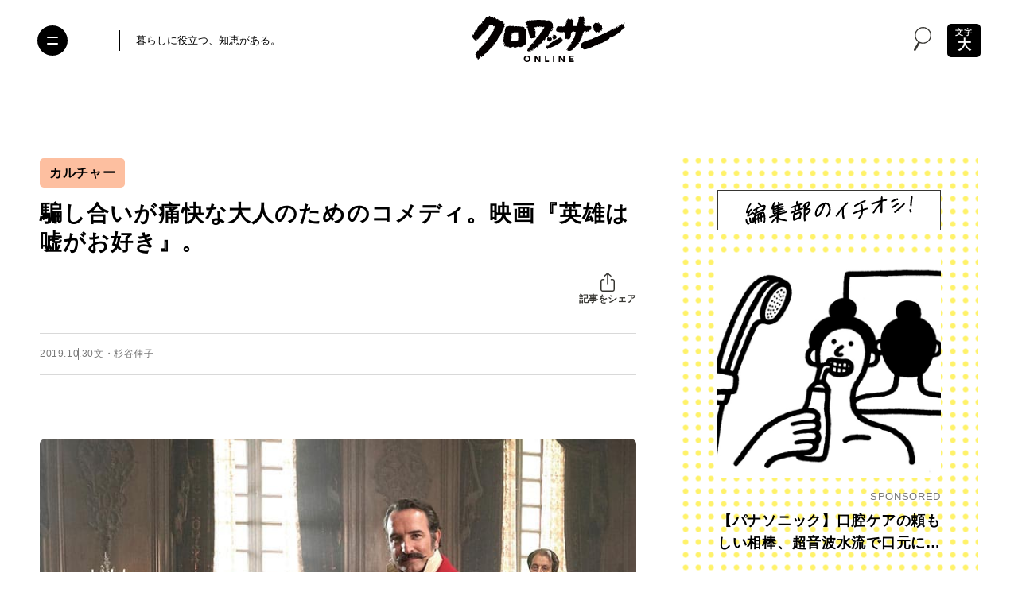

--- FILE ---
content_type: text/html; charset=UTF-8
request_url: https://croissant-online.jp/life/106034/
body_size: 132495
content:
<!DOCTYPE HTML>
<html lang="ja" prefix="og: http://ogp.me/ns#"
	>
<head>
<meta charset="UTF-8">
<meta http-equiv="X-UA-Compatible" content="IE=edge,chrome=1">
<meta name="robots" content="index,follow">
<meta name="viewport" content="width=device-width, initial-scale=1.0, minimum-scale=1.0" id="viewport">


<meta name="sponsored" content="0">

<meta name="keywords" content="クロワッサン,croissant,マガジンハウス,Magazine House,コメディ,ジャン・デュジャルダン,ローラン・ティラール,映画,杉谷伸子,英雄は嘘がお好き" />
<meta name="description" content="" />
<meta name="author" content="クロワッサン オンライン" />

<meta property="og:title" content="騙し合いが痛快な大人のためのコメディ。映画『英雄は嘘がお好き』。 | カルチャー | クロワッサン オンライン" />
<meta property="og:description" content='' />
<meta property="og:site_name" content="クロワッサン オンライン" />
<meta property="og:url" content="https://croissant-online.jp/life/106034/" />
<meta property="og:locale" content="ja_JP" />
<meta property="og:image" content="https://croissant-online.jp/wp-content/uploads/2019/10/ad368a2f2b8c8d8dc2c81fd0c869e427-20191023191824.jpg" />
<meta property="og:type" content="article" />

<meta name="twitter:card" content="summary_large_image" />
<meta name="twitter:site" content="@croissant_mag" />
<meta name="twitter:title" content="騙し合いが痛快な大人のためのコメディ。映画『英雄は嘘がお好き』。 | カルチャー | クロワッサン オンライン" />
<meta name="twitter:description" content="" />
<meta name="twitter:image" content="https://croissant-online.jp/wp-content/uploads/2019/10/ad368a2f2b8c8d8dc2c81fd0c869e427-20191023191824.jpg" />
<meta name="twitter:url" content="https://croissant-online.jp/life/106034/" />

<meta property="fb:app_id" content="1471212773307433">

<meta name="thumbnail" content="https://croissant-online.jp/wp-content/uploads/2019/10/ad368a2f2b8c8d8dc2c81fd0c869e427-20191023191824.jpg" />

<link rel="icon" href="https://croissant-online.jp/wp-content/themes/croissant2024/assets/images/favicon.ico" sizes="32x32">
<link rel="icon" href="https://croissant-online.jp/wp-content/themes/croissant2024/assets/images/icon.svg" type="image/svg+xml">
<link rel="apple-touch-icon" href="https://croissant-online.jp/wp-content/themes/croissant2024/assets/images/apple-touch-icon.png">
<link rel="manifest" href="https://croissant-online.jp/wp-content/themes/croissant2024/manifest.webmanifest">

<link rel="preconnect" href="https://fonts.gstatic.com/" crossorigin>



	<script type="application/ld+json">
{
	"@context": "https://schema.org",
	"@type": "Article",
	"mainEntityOfPage": {
		"@type": "WebPage",
		"@id": "https://croissant-online.jp/life/106034/"
	},
	"headline": "騙し合いが痛快な大人のためのコメディ。映画『英雄は嘘がお好き』。",
	"image": [
		"
						https://croissant-online.jp/wp-content/uploads/2019/10/ad368a2f2b8c8d8dc2c81fd0c869e427-20191023191824.jpg"
	],
	"datePublished": "2019-10-30T12:45:11+0900",
	"dateModified": "
	2019-10-30T12:45:11+0900	",
	"author": {
		"@type": "Organization",
		"name": "クロワッサン オンライン"
	},
	"publisher": {
		"@type": "Organization",
		"name": "クロワッサン オンライン",
		"logo": {
			"@type": "ImageObject",
			"url": "https://croissant-online.jp/wp-content/themes/croissant2024/assets/images/publisher-logo.png"
		}
	}
}
</script>
<title>騙し合いが痛快な大人のためのコメディ。映画『英雄は嘘がお好き』。 | カルチャー | クロワッサン オンライン</title>
<meta name='robots' content='max-image-preview:large' />
	<style>img:is([sizes="auto" i], [sizes^="auto," i]) { contain-intrinsic-size: 3000px 1500px }</style>
	<link rel='dns-prefetch' href='//ajax.googleapis.com' />
<link rel='preload' href='https://croissant-online.jp/wp-content/themes/croissant2024/assets/css/base.css?v=3.0.0-rc.27' as='style'/>
<link rel='preload' href='//ajax.googleapis.com/ajax/libs/jquery/3.6.0/jquery.min.js' as='script'/>
<link rel='preload' href='https://croissant-online.jp/wp-content/plugins/nginx-champuru/js/js.cookie.js' as='script'/>
<link rel='modulepreload' href='https://croissant-online.jp/wp-content/themes/croissant2024/assets/js/commons.js?v=3.0.0-rc.27'>
<link rel='modulepreload' href='https://croissant-online.jp/wp-content/themes/croissant2024/assets/js/single.js?v=3.0.0-rc.27'>
<link rel='preload' href='https://croissant-online.jp/wp-content/plugins/contact-form-7/modules/recaptcha/index.js' as='script'/>
<script type="text/javascript">
/* <![CDATA[ */
window._wpemojiSettings = {"baseUrl":"https:\/\/s.w.org\/images\/core\/emoji\/16.0.1\/72x72\/","ext":".png","svgUrl":"https:\/\/s.w.org\/images\/core\/emoji\/16.0.1\/svg\/","svgExt":".svg","source":{"concatemoji":"https:\/\/croissant-online.jp\/wp-includes\/js\/wp-emoji-release.min.js"}};
/*! This file is auto-generated */
!function(s,n){var o,i,e;function c(e){try{var t={supportTests:e,timestamp:(new Date).valueOf()};sessionStorage.setItem(o,JSON.stringify(t))}catch(e){}}function p(e,t,n){e.clearRect(0,0,e.canvas.width,e.canvas.height),e.fillText(t,0,0);var t=new Uint32Array(e.getImageData(0,0,e.canvas.width,e.canvas.height).data),a=(e.clearRect(0,0,e.canvas.width,e.canvas.height),e.fillText(n,0,0),new Uint32Array(e.getImageData(0,0,e.canvas.width,e.canvas.height).data));return t.every(function(e,t){return e===a[t]})}function u(e,t){e.clearRect(0,0,e.canvas.width,e.canvas.height),e.fillText(t,0,0);for(var n=e.getImageData(16,16,1,1),a=0;a<n.data.length;a++)if(0!==n.data[a])return!1;return!0}function f(e,t,n,a){switch(t){case"flag":return n(e,"\ud83c\udff3\ufe0f\u200d\u26a7\ufe0f","\ud83c\udff3\ufe0f\u200b\u26a7\ufe0f")?!1:!n(e,"\ud83c\udde8\ud83c\uddf6","\ud83c\udde8\u200b\ud83c\uddf6")&&!n(e,"\ud83c\udff4\udb40\udc67\udb40\udc62\udb40\udc65\udb40\udc6e\udb40\udc67\udb40\udc7f","\ud83c\udff4\u200b\udb40\udc67\u200b\udb40\udc62\u200b\udb40\udc65\u200b\udb40\udc6e\u200b\udb40\udc67\u200b\udb40\udc7f");case"emoji":return!a(e,"\ud83e\udedf")}return!1}function g(e,t,n,a){var r="undefined"!=typeof WorkerGlobalScope&&self instanceof WorkerGlobalScope?new OffscreenCanvas(300,150):s.createElement("canvas"),o=r.getContext("2d",{willReadFrequently:!0}),i=(o.textBaseline="top",o.font="600 32px Arial",{});return e.forEach(function(e){i[e]=t(o,e,n,a)}),i}function t(e){var t=s.createElement("script");t.src=e,t.defer=!0,s.head.appendChild(t)}"undefined"!=typeof Promise&&(o="wpEmojiSettingsSupports",i=["flag","emoji"],n.supports={everything:!0,everythingExceptFlag:!0},e=new Promise(function(e){s.addEventListener("DOMContentLoaded",e,{once:!0})}),new Promise(function(t){var n=function(){try{var e=JSON.parse(sessionStorage.getItem(o));if("object"==typeof e&&"number"==typeof e.timestamp&&(new Date).valueOf()<e.timestamp+604800&&"object"==typeof e.supportTests)return e.supportTests}catch(e){}return null}();if(!n){if("undefined"!=typeof Worker&&"undefined"!=typeof OffscreenCanvas&&"undefined"!=typeof URL&&URL.createObjectURL&&"undefined"!=typeof Blob)try{var e="postMessage("+g.toString()+"("+[JSON.stringify(i),f.toString(),p.toString(),u.toString()].join(",")+"));",a=new Blob([e],{type:"text/javascript"}),r=new Worker(URL.createObjectURL(a),{name:"wpTestEmojiSupports"});return void(r.onmessage=function(e){c(n=e.data),r.terminate(),t(n)})}catch(e){}c(n=g(i,f,p,u))}t(n)}).then(function(e){for(var t in e)n.supports[t]=e[t],n.supports.everything=n.supports.everything&&n.supports[t],"flag"!==t&&(n.supports.everythingExceptFlag=n.supports.everythingExceptFlag&&n.supports[t]);n.supports.everythingExceptFlag=n.supports.everythingExceptFlag&&!n.supports.flag,n.DOMReady=!1,n.readyCallback=function(){n.DOMReady=!0}}).then(function(){return e}).then(function(){var e;n.supports.everything||(n.readyCallback(),(e=n.source||{}).concatemoji?t(e.concatemoji):e.wpemoji&&e.twemoji&&(t(e.twemoji),t(e.wpemoji)))}))}((window,document),window._wpemojiSettings);
/* ]]> */
</script>
<style id='wp-emoji-styles-inline-css' type='text/css'>

	img.wp-smiley, img.emoji {
		display: inline !important;
		border: none !important;
		box-shadow: none !important;
		height: 1em !important;
		width: 1em !important;
		margin: 0 0.07em !important;
		vertical-align: -0.1em !important;
		background: none !important;
		padding: 0 !important;
	}
</style>
<style id='classic-theme-styles-inline-css' type='text/css'>
/*! This file is auto-generated */
.wp-block-button__link{color:#fff;background-color:#32373c;border-radius:9999px;box-shadow:none;text-decoration:none;padding:calc(.667em + 2px) calc(1.333em + 2px);font-size:1.125em}.wp-block-file__button{background:#32373c;color:#fff;text-decoration:none}
</style>
<style id='global-styles-inline-css' type='text/css'>
:root{--wp--preset--aspect-ratio--square: 1;--wp--preset--aspect-ratio--4-3: 4/3;--wp--preset--aspect-ratio--3-4: 3/4;--wp--preset--aspect-ratio--3-2: 3/2;--wp--preset--aspect-ratio--2-3: 2/3;--wp--preset--aspect-ratio--16-9: 16/9;--wp--preset--aspect-ratio--9-16: 9/16;--wp--preset--color--black: #000000;--wp--preset--color--cyan-bluish-gray: #abb8c3;--wp--preset--color--white: #ffffff;--wp--preset--color--pale-pink: #f78da7;--wp--preset--color--vivid-red: #cf2e2e;--wp--preset--color--luminous-vivid-orange: #ff6900;--wp--preset--color--luminous-vivid-amber: #fcb900;--wp--preset--color--light-green-cyan: #7bdcb5;--wp--preset--color--vivid-green-cyan: #00d084;--wp--preset--color--pale-cyan-blue: #8ed1fc;--wp--preset--color--vivid-cyan-blue: #0693e3;--wp--preset--color--vivid-purple: #9b51e0;--wp--preset--gradient--vivid-cyan-blue-to-vivid-purple: linear-gradient(135deg,rgba(6,147,227,1) 0%,rgb(155,81,224) 100%);--wp--preset--gradient--light-green-cyan-to-vivid-green-cyan: linear-gradient(135deg,rgb(122,220,180) 0%,rgb(0,208,130) 100%);--wp--preset--gradient--luminous-vivid-amber-to-luminous-vivid-orange: linear-gradient(135deg,rgba(252,185,0,1) 0%,rgba(255,105,0,1) 100%);--wp--preset--gradient--luminous-vivid-orange-to-vivid-red: linear-gradient(135deg,rgba(255,105,0,1) 0%,rgb(207,46,46) 100%);--wp--preset--gradient--very-light-gray-to-cyan-bluish-gray: linear-gradient(135deg,rgb(238,238,238) 0%,rgb(169,184,195) 100%);--wp--preset--gradient--cool-to-warm-spectrum: linear-gradient(135deg,rgb(74,234,220) 0%,rgb(151,120,209) 20%,rgb(207,42,186) 40%,rgb(238,44,130) 60%,rgb(251,105,98) 80%,rgb(254,248,76) 100%);--wp--preset--gradient--blush-light-purple: linear-gradient(135deg,rgb(255,206,236) 0%,rgb(152,150,240) 100%);--wp--preset--gradient--blush-bordeaux: linear-gradient(135deg,rgb(254,205,165) 0%,rgb(254,45,45) 50%,rgb(107,0,62) 100%);--wp--preset--gradient--luminous-dusk: linear-gradient(135deg,rgb(255,203,112) 0%,rgb(199,81,192) 50%,rgb(65,88,208) 100%);--wp--preset--gradient--pale-ocean: linear-gradient(135deg,rgb(255,245,203) 0%,rgb(182,227,212) 50%,rgb(51,167,181) 100%);--wp--preset--gradient--electric-grass: linear-gradient(135deg,rgb(202,248,128) 0%,rgb(113,206,126) 100%);--wp--preset--gradient--midnight: linear-gradient(135deg,rgb(2,3,129) 0%,rgb(40,116,252) 100%);--wp--preset--font-size--small: 13px;--wp--preset--font-size--medium: 20px;--wp--preset--font-size--large: 36px;--wp--preset--font-size--x-large: 42px;--wp--preset--spacing--20: 0.44rem;--wp--preset--spacing--30: 0.67rem;--wp--preset--spacing--40: 1rem;--wp--preset--spacing--50: 1.5rem;--wp--preset--spacing--60: 2.25rem;--wp--preset--spacing--70: 3.38rem;--wp--preset--spacing--80: 5.06rem;--wp--preset--shadow--natural: 6px 6px 9px rgba(0, 0, 0, 0.2);--wp--preset--shadow--deep: 12px 12px 50px rgba(0, 0, 0, 0.4);--wp--preset--shadow--sharp: 6px 6px 0px rgba(0, 0, 0, 0.2);--wp--preset--shadow--outlined: 6px 6px 0px -3px rgba(255, 255, 255, 1), 6px 6px rgba(0, 0, 0, 1);--wp--preset--shadow--crisp: 6px 6px 0px rgba(0, 0, 0, 1);}:where(.is-layout-flex){gap: 0.5em;}:where(.is-layout-grid){gap: 0.5em;}body .is-layout-flex{display: flex;}.is-layout-flex{flex-wrap: wrap;align-items: center;}.is-layout-flex > :is(*, div){margin: 0;}body .is-layout-grid{display: grid;}.is-layout-grid > :is(*, div){margin: 0;}:where(.wp-block-columns.is-layout-flex){gap: 2em;}:where(.wp-block-columns.is-layout-grid){gap: 2em;}:where(.wp-block-post-template.is-layout-flex){gap: 1.25em;}:where(.wp-block-post-template.is-layout-grid){gap: 1.25em;}.has-black-color{color: var(--wp--preset--color--black) !important;}.has-cyan-bluish-gray-color{color: var(--wp--preset--color--cyan-bluish-gray) !important;}.has-white-color{color: var(--wp--preset--color--white) !important;}.has-pale-pink-color{color: var(--wp--preset--color--pale-pink) !important;}.has-vivid-red-color{color: var(--wp--preset--color--vivid-red) !important;}.has-luminous-vivid-orange-color{color: var(--wp--preset--color--luminous-vivid-orange) !important;}.has-luminous-vivid-amber-color{color: var(--wp--preset--color--luminous-vivid-amber) !important;}.has-light-green-cyan-color{color: var(--wp--preset--color--light-green-cyan) !important;}.has-vivid-green-cyan-color{color: var(--wp--preset--color--vivid-green-cyan) !important;}.has-pale-cyan-blue-color{color: var(--wp--preset--color--pale-cyan-blue) !important;}.has-vivid-cyan-blue-color{color: var(--wp--preset--color--vivid-cyan-blue) !important;}.has-vivid-purple-color{color: var(--wp--preset--color--vivid-purple) !important;}.has-black-background-color{background-color: var(--wp--preset--color--black) !important;}.has-cyan-bluish-gray-background-color{background-color: var(--wp--preset--color--cyan-bluish-gray) !important;}.has-white-background-color{background-color: var(--wp--preset--color--white) !important;}.has-pale-pink-background-color{background-color: var(--wp--preset--color--pale-pink) !important;}.has-vivid-red-background-color{background-color: var(--wp--preset--color--vivid-red) !important;}.has-luminous-vivid-orange-background-color{background-color: var(--wp--preset--color--luminous-vivid-orange) !important;}.has-luminous-vivid-amber-background-color{background-color: var(--wp--preset--color--luminous-vivid-amber) !important;}.has-light-green-cyan-background-color{background-color: var(--wp--preset--color--light-green-cyan) !important;}.has-vivid-green-cyan-background-color{background-color: var(--wp--preset--color--vivid-green-cyan) !important;}.has-pale-cyan-blue-background-color{background-color: var(--wp--preset--color--pale-cyan-blue) !important;}.has-vivid-cyan-blue-background-color{background-color: var(--wp--preset--color--vivid-cyan-blue) !important;}.has-vivid-purple-background-color{background-color: var(--wp--preset--color--vivid-purple) !important;}.has-black-border-color{border-color: var(--wp--preset--color--black) !important;}.has-cyan-bluish-gray-border-color{border-color: var(--wp--preset--color--cyan-bluish-gray) !important;}.has-white-border-color{border-color: var(--wp--preset--color--white) !important;}.has-pale-pink-border-color{border-color: var(--wp--preset--color--pale-pink) !important;}.has-vivid-red-border-color{border-color: var(--wp--preset--color--vivid-red) !important;}.has-luminous-vivid-orange-border-color{border-color: var(--wp--preset--color--luminous-vivid-orange) !important;}.has-luminous-vivid-amber-border-color{border-color: var(--wp--preset--color--luminous-vivid-amber) !important;}.has-light-green-cyan-border-color{border-color: var(--wp--preset--color--light-green-cyan) !important;}.has-vivid-green-cyan-border-color{border-color: var(--wp--preset--color--vivid-green-cyan) !important;}.has-pale-cyan-blue-border-color{border-color: var(--wp--preset--color--pale-cyan-blue) !important;}.has-vivid-cyan-blue-border-color{border-color: var(--wp--preset--color--vivid-cyan-blue) !important;}.has-vivid-purple-border-color{border-color: var(--wp--preset--color--vivid-purple) !important;}.has-vivid-cyan-blue-to-vivid-purple-gradient-background{background: var(--wp--preset--gradient--vivid-cyan-blue-to-vivid-purple) !important;}.has-light-green-cyan-to-vivid-green-cyan-gradient-background{background: var(--wp--preset--gradient--light-green-cyan-to-vivid-green-cyan) !important;}.has-luminous-vivid-amber-to-luminous-vivid-orange-gradient-background{background: var(--wp--preset--gradient--luminous-vivid-amber-to-luminous-vivid-orange) !important;}.has-luminous-vivid-orange-to-vivid-red-gradient-background{background: var(--wp--preset--gradient--luminous-vivid-orange-to-vivid-red) !important;}.has-very-light-gray-to-cyan-bluish-gray-gradient-background{background: var(--wp--preset--gradient--very-light-gray-to-cyan-bluish-gray) !important;}.has-cool-to-warm-spectrum-gradient-background{background: var(--wp--preset--gradient--cool-to-warm-spectrum) !important;}.has-blush-light-purple-gradient-background{background: var(--wp--preset--gradient--blush-light-purple) !important;}.has-blush-bordeaux-gradient-background{background: var(--wp--preset--gradient--blush-bordeaux) !important;}.has-luminous-dusk-gradient-background{background: var(--wp--preset--gradient--luminous-dusk) !important;}.has-pale-ocean-gradient-background{background: var(--wp--preset--gradient--pale-ocean) !important;}.has-electric-grass-gradient-background{background: var(--wp--preset--gradient--electric-grass) !important;}.has-midnight-gradient-background{background: var(--wp--preset--gradient--midnight) !important;}.has-small-font-size{font-size: var(--wp--preset--font-size--small) !important;}.has-medium-font-size{font-size: var(--wp--preset--font-size--medium) !important;}.has-large-font-size{font-size: var(--wp--preset--font-size--large) !important;}.has-x-large-font-size{font-size: var(--wp--preset--font-size--x-large) !important;}
:where(.wp-block-post-template.is-layout-flex){gap: 1.25em;}:where(.wp-block-post-template.is-layout-grid){gap: 1.25em;}
:where(.wp-block-columns.is-layout-flex){gap: 2em;}:where(.wp-block-columns.is-layout-grid){gap: 2em;}
:root :where(.wp-block-pullquote){font-size: 1.5em;line-height: 1.6;}
</style>
<link rel='stylesheet' href='https://croissant-online.jp/wp-content/themes/croissant2024/assets/css/base.css?v=3.0.0-rc.27' type='text/css' media='all' />
<script src="//ajax.googleapis.com/ajax/libs/jquery/3.6.0/jquery.min.js" ></script>
<link rel="https://api.w.org/" href="https://croissant-online.jp/wp-json/" /><link rel="alternate" title="JSON" type="application/json" href="https://croissant-online.jp/wp-json/wp/v2/posts/106034" /><link rel='shortlink' href='https://croissant-online.jp/?p=106034' />
<link rel="alternate" title="oEmbed (JSON)" type="application/json+oembed" href="https://croissant-online.jp/wp-json/oembed/1.0/embed?url=https%3A%2F%2Fcroissant-online.jp%2Flife%2F106034%2F" />
<link rel="alternate" title="oEmbed (XML)" type="text/xml+oembed" href="https://croissant-online.jp/wp-json/oembed/1.0/embed?url=https%3A%2F%2Fcroissant-online.jp%2Flife%2F106034%2F&#038;format=xml" />
<link rel='canonical' href='https://croissant-online.jp/life/106034/' />
		<!-- Google Tag Manager -->
<script>(function(w,d,s,l,i){w[l]=w[l]||[];w[l].push({'gtm.start':
new Date().getTime(),event:'gtm.js'});var f=d.getElementsByTagName(s)[0],
j=d.createElement(s),dl=l!='dataLayer'?'&l='+l:'';j.async=true;j.src=
'https://www.googletagmanager.com/gtm.js?id='+i+dl;f.parentNode.insertBefore(j,f);
})(window,document,'script','dataLayer','GTM-MD2Z9KH');</script>
<!-- End Google Tag Manager -->		<script>
(function(i,s,o,g,r,a,m){i['GoogleAnalyticsObject']=r;i[r]=i[r]||function(){
(i[r].q=i[r].q||[]).push(arguments)},i[r].l=1*new Date();a=s.createElement(o),
m=s.getElementsByTagName(o)[0];a.async=1;a.src=g;m.parentNode.insertBefore(a,m)
})(window,document,'script','https://www.google-analytics.com/analytics.js','ga');
ga('create', 'UA-79924672-1', 'auto', {'allowLinker': true});
ga('require', 'linker');
ga('linker:autoLink', ['shindan.croissant-online.jp'] );
ga('send', 'pageview');
</script>
<script type="text/javascript">
(function(d,u){var b=d.getElementsByTagName("script")[0],j=d.createElement("script");j.async=true;j.src=u;b.parentNode.insertBefore(j,b);})(document,"//img.ak.impact-ad.jp/ut/ab2e8c676839ef91_3060.js");
</script>
<noscript><iframe src="//nspt.unitag.jp/ab2e8c676839ef91_3060.php" width="0" height="0" frameborder="0"></iframe></noscript><!-- ## NXS/OG ## --><!-- ## NXSOGTAGS ## --><!-- ## NXS/OG ## -->
			<script type="application/javascript" src="//anymind360.com/js/3715/ats.js"></script>
<script async src="https://securepubads.g.doubleclick.net/tag/js/gpt.js"></script>
<script>
	var slotBasePath = '/21687239661/croissant-online/';
    var slot = ['PC', 'SP'];
    slot['PC'] = {
        cr_pc_article_billbord : [[970, 250], [970, 90], [728, 90]],
        cr_pc_article_right_1st : [[1, 1], [320, 180], [160, 600], [300, 600], [200, 200], [120, 600], [336, 280], [300, 250]],
        cr_pc_article_right_2nd : [[1, 1], [300, 250], [320, 180], [336, 280], [300, 600], [120, 600], [200, 200], [160, 600]],
        cr_pc_article_underarticle_left : [[320, 180], [1, 1], [300, 250], [336, 280], [200, 200], [320, 100], [320, 50], [300, 600]],
        cr_pc_article_underarticle_right : [[320, 180], [320, 50], [336, 280], [200, 200], [320, 100], [1, 1], [300, 250], [300, 600]],
    };
    slot['SP'] = {
        cr_sp_article_undertitle : [[1, 1], [320,100], [320,50]],
        cr_sp_article_underarticle : [[1, 1], [320, 180], [300, 600], 'fluid', [300, 250], [336, 280], [320, 50], [200, 200], [320, 100]],
    };

    var device = /ip(hone|od)|android.*(mobile|mini)/i.test(navigator.userAgent) ||
        /Opera Mobi|Mobile.+Firefox|^HTC|Fennec|IEMobile|BlackBerry|BB10.*Mobile|GT-.*Build\/GINGERBREAD|SymbianOS.*AppleWebKit/.test(navigator.userAgent)
        ? 'SP' : 'PC';

    window.googletag = window.googletag || {cmd: []};
    var _AdSlots = [];
    googletag.cmd.push(function() {
        var i = 0;
        for( var unit in slot[device] ) {
            if (unit == 'cr_pc_article_billbord') {
                _AdSlots.push(googletag.defineSlot(slotBasePath + unit, slot[device][unit], unit).addService(googletag.pubads()).setCollapseEmptyDiv(true, true));
            } else {
                _AdSlots.push(googletag.defineSlot(slotBasePath + unit, slot[device][unit], unit).addService(googletag.pubads()));
            }
        }
        googletag.pubads().enableSingleRequest();
        googletag.pubads().collapseEmptyDivs();
        googletag.enableServices();
    });
</script>		<meta name="google-site-verification" content="ebdmCTKzlgfYziKcTwsIaQJxfZcjRSX8PRiicDrsoLA" />			<script type="text/javascript">
window._taboola = window._taboola || [];
_taboola.push({article:'auto'});
!function (e, f, u, i) {
if (!document.getElementById(i)){
e.async = 1;
e.src = u;
e.id = i;
f.parentNode.insertBefore(e, f);
}
}(document.createElement('script'),
document.getElementsByTagName('script')[0],
'//cdn.taboola.com/libtrc/fourm-croissant/loader.js',
'tb_loader_script');
if(window.performance && typeof window.performance.mark == 'function')
{window.performance.mark('tbl_ic');}
</script></head>
<body class="wp-singular post-template-default single single-post postid-106034 single-format-standard wp-theme-croissant2024">
	<div id="fb-root"></div>
	<script>
	window.fbAsyncInit = function() {
		FB.init({
			appId      : '1471212773307433',
			xfbml      : true,
			version    : 'v14.0'
		});
		FB.AppEvents.logPageView();
	};

	(function(d, s, id){
		var js, fjs = d.getElementsByTagName(s)[0];
		if (d.getElementById(id)) {return;}
		js = d.createElement(s); js.id = id;
		js.src = "https://connect.facebook.net/en_US/sdk.js";
		fjs.parentNode.insertBefore(js, fjs);
	}(document, 'script', 'facebook-jssdk'));
	</script>	<!-- Google Tag Manager (noscript) -->
	<noscript><iframe src="https://www.googletagmanager.com/ns.html?id=GTM-MD2Z9KH" height="0" width="0" style="display:none;visibility:hidden"></iframe></noscript>
	<!-- End Google Tag Manager (noscript) -->
<div class="wrapper">
	<header class="hidingHeader" id="hidingHeader">
		<div class="hidingHeader-in">
			<div class="header">
				<button class="nav-toggle" aria-expanded="false" aria-label="Toggle the menu">
					<i></i>
				</button>

				<div class="inner">
					<div class="header__container">
						<div class="header__desc">
							<p>暮らしに役立つ、知恵がある。</p>
						</div>
						<div class="header__logo">
							<a href="https://croissant-online.jp/">
								<img
								src="https://croissant-online.jp/wp-content/themes/croissant2024/assets/images/logo.svg"
								loading="lazy"
								decoding="async"
								width="192"
								height="58"
								alt="クロワッサン オンライン">
							</a>
						</div>
						<div class="header__spacer">&nbsp;</div>
					</div>
				</div>

									<div class="header__icon-group">
						<div class="header__search-modal">
							<button class="header__search-button" data-micromodal-trigger="search-modal">
								<i class="icon-search">
									<svg class="icon">
										<use xlink:href="#icon-search"/>
									</svg>
								</i>
							</button>
						</div>

													<div class="header__text-toggle">
								<button class="text-toggle" aria-label="文字の拡大縮小">
									<span class="text-toggle__small-text">文字</span>
									<span class="text-toggle__large-text">大</span>
								</button>
							</div>
											</div>
							</div>
		</div>
	</header>

			<button class="text-toggle sp-only" aria-label="文字の拡大縮小">
			<span class="text-toggle__small-text">文字</span>
			<span class="text-toggle__large-text">大</span>
		</button>
	
	
		<!-- /83555300/magazineworld/croissant-online/cr_pc_article_billbord -->
	<div id="cr_pc_article_billbord_cls">
		<div id="cr_pc_article_billbord">
			<p>広告</p>
			<script>
				googletag.cmd.push(function() { googletag.display('cr_pc_article_billbord'); });
			</script>
		</div>
	</div>
	
	<div class="container">
		<main class="container__main">
			<article>


		
		<header class="single-header">
				<ul class="single-header__category-list">
					<li class="single-header__category-list-item">
				<a href="https://croissant-online.jp/life/art/">
					カルチャー				</a>
			</li>
			</ul>

			<h1 class="single-header__heading">騙し合いが痛快な大人のためのコメディ。映画『英雄は嘘がお好き』。</h1>

			<div class="single-header__row ">
				
				<div class="single-header__share">
					<div class="single-header__share-inner">
						<button type="button" class="single-header__share-button">
							<i class="icon-share">
								<svg class="icon">
									<use xlink:href="#icon-share"/>
								</svg>
							</i>
							<span class="single-header__share-button-text">記事をシェア</span>
						</button>

						<div class="single-header__share-links">
							<ul>
								<li class="single-header__share-links-item x">
																		<a href="https://twitter.com/share?url=https%3A%2F%2Fcroissant-online.jp%2Flife%2F106034%2F&#038;text=%E9%A8%99%E3%81%97%E5%90%88%E3%81%84%E3%81%8C%E7%97%9B%E5%BF%AB%E3%81%AA%E5%A4%A7%E4%BA%BA%E3%81%AE%E3%81%9F%E3%82%81%E3%81%AE%E3%82%B3%E3%83%A1%E3%83%87%E3%82%A3%E3%80%82%E6%98%A0%E7%94%BB%E3%80%8E%E8%8B%B1%E9%9B%84%E3%81%AF%E5%98%98%E3%81%8C%E3%81%8A%E5%A5%BD%E3%81%8D%E3%80%8F%E3%80%82" target="_blank">
										<i class="icon-x-circle">
											<svg class="icon">
												<use xlink:href="#icon-x-circle"/>
											</svg>
										</i>
										<span>X</span>
									</a>
								</li>
								<li class="single-header__share-links-item facebook">
																		<a href="https://www.facebook.com/sharer.php?src=bm&#038;u=https%3A%2F%2Fcroissant-online.jp%2Flife%2F106034%2F&#038;t=%E9%A8%99%E3%81%97%E5%90%88%E3%81%84%E3%81%8C%E7%97%9B%E5%BF%AB%E3%81%AA%E5%A4%A7%E4%BA%BA%E3%81%AE%E3%81%9F%E3%82%81%E3%81%AE%E3%82%B3%E3%83%A1%E3%83%87%E3%82%A3%E3%80%82%E6%98%A0%E7%94%BB%E3%80%8E%E8%8B%B1%E9%9B%84%E3%81%AF%E5%98%98%E3%81%8C%E3%81%8A%E5%A5%BD%E3%81%8D%E3%80%8F%E3%80%82">
										<i class="icon-facebook">
											<svg class="icon">
												<use xlink:href="#icon-facebook"/>
											</svg>
										</i>
										<span>Facebook</span>
									</a>
								</li>
								<li class="single-header__share-links-item line">
																		<a href="//line.me/R/msg/text/?%E9%A8%99%E3%81%97%E5%90%88%E3%81%84%E3%81%8C%E7%97%9B%E5%BF%AB%E3%81%AA%E5%A4%A7%E4%BA%BA%E3%81%AE%E3%81%9F%E3%82%81%E3%81%AE%E3%82%B3%E3%83%A1%E3%83%87%E3%82%A3%E3%80%82%E6%98%A0%E7%94%BB%E3%80%8E%E8%8B%B1%E9%9B%84%E3%81%AF%E5%98%98%E3%81%8C%E3%81%8A%E5%A5%BD%E3%81%8D%E3%80%8F%E3%80%82https%3A%2F%2Fcroissant-online.jp%2Flife%2F106034%2F" target="_blank">
										<i class="icon-line-circle">
											<svg class="icon">
												<use xlink:href="#icon-line-circle"/>
											</svg>
										</i>
										<span>LINE</span>
									</a>
								</li>
								<li class="single-header__share-links-item copy">
									<a href="https://croissant-online.jp/life/106034/" target="_blank">
										<i class="icon-link">
											<svg class="icon">
												<use xlink:href="#icon-link"/>
											</svg>
										</i>
										<span>リンクをコピー</span>
									</a>
								</li>
							</ul>
						</div>
					</div>
				</div>
			</div>

			<div class="single-header__data">
				<div class="single-header__data-inner">
					<time class="single-header__date" datetime="2019-10-30T12:45:11+09:00">
						2019.10.30					</time>

										<p class="single-header__credit">文・杉谷伸子</p>
									</div>

							</div>
		</header>

		
		
				<div class="single-content single-content--customfield-mode">
				<section id="anchor-1">
		
									<div class="single-images single-images--column-1">
											<div class="single-images__column">
														<figure class="single-images__figure">
								<img
								srcset="https://croissant-online.jp/wp-content/uploads/2019/10/CR1007_movie_1-20191023191849.jpg 750w, https://croissant-online.jp/wp-content/uploads/2019/10/CR1007_movie_1-20191023191849.jpg 1920w"
								loading="lazy"
								decoding="async"
								width="800"
								height="600"
								sizes="(max-width: 768px) 100vw, 750px"
								alt="エリザベットの嘘の手紙から生まれた英雄、ヌヴィル大尉の帰還から新たな騒動が巻き起こる。"
																	data-pin-media="https://croissant-online.jp/wp-content/uploads/2019/10/CR1007_movie_1-20191023191849.jpg"								/>

																<figcaption class="single-images__figcaption">
									エリザベットの嘘の手紙から生まれた英雄、ヌヴィル大尉の帰還から新たな騒動が巻き起こる。								</figcaption>
															</figure>
													</div>
									</div>
					
		
				<div class="single-text wp-editor"><p>「嘘から出たまこと」で万事丸く収まる話は多い。ところが、この物語はそう簡単にはいかない。嘘がさらに大きな嘘を生んでしまうのだから。</p>
<p>舞台は19世紀初頭のフランス。ことの発端は、出征した婚約者ヌヴィル大尉からの手紙を待ち続ける妹を見かねた令嬢エリザベットが、ヌヴィルになりすまして書き続けた手紙。筆が走りすぎたエリザベットは、ヌヴィルの戦場や任地での活躍を次々と創作し、ついには激戦の末に戦死したことにしてしまう。</p>
</div>
		
		
		
		
		
		
		
			</section>

	
		<section id="anchor-2">
		
									<div class="single-images single-images--column-1">
											<div class="single-images__column">
														<figure class="single-images__figure">
								<img
								srcset="https://croissant-online.jp/wp-content/uploads/2019/10/CR1007_movie_2-20191023191919.jpg 750w, https://croissant-online.jp/wp-content/uploads/2019/10/CR1007_movie_2-20191023191919.jpg 1920w"
								loading="lazy"
								decoding="async"
								width="800"
								height="600"
								sizes="(max-width: 768px) 100vw, 750px"
								alt="エリザベットはヌヴィル失脚を眈々と画策する。"
																	data-pin-media="https://croissant-online.jp/wp-content/uploads/2019/10/CR1007_movie_2-20191023191919.jpg"								/>

																<figcaption class="single-images__figcaption">
									エリザベットはヌヴィル失脚を眈々と画策する。								</figcaption>
															</figure>
													</div>
									</div>
					
		
				<div class="single-text wp-editor"><p>コメディ初挑戦のメラニー・ロランが、エリザベットの文才を炸裂させるこの序盤だけでも充分楽しませてくれるのだけれど、本題はジャン・デュジャルダン演じるヌヴィルが街に戻ってきてから。自分が英雄として尊敬されていることを知った彼は、その虚像に乗っかり、新たな人生を手に入れようとするのだ。</p>
<p>ヌヴィルの企みを阻止しようとするものの、発端が自分の嘘だけに動きが取れないエリザベット。そんな彼女を横目に、この機に乗じてひと儲けを企むヌヴィル。英雄に群がる人々や、エリザベットとは違うジャンルで文才を発揮する妹など、周囲の人間模様も笑いを誘うなか、ロランと名コメディ俳優デュジャルダンが繰り広げる、水と油の二人のやりとりは格別。なかでも、最初はお調子者のヌヴィル本人に向けられていたエリザベットの怒りが、やがて自分の創造物である“高潔なヌヴィル大尉”が、彼自身がさらに盛る逸話によって壊れることへ向けられるあたりは、フランスが舞台ながら、ジェーン・オースティン作品的な香りの中に、ヒロインの人となりを浮かび上がらせてお見事。</p></div>
		
		
		
		
		
		
		
			</section>

	
		<section id="anchor-3">
		
									<div class="single-slider" id="single-slider-1" data-slider="1">
					<div class="swiper single-slider__main">
						<div class="swiper-wrapper">
														<div class="swiper-slide single-slider__main-slide
								">
								<figure class="single-slider__main-figure">
																														<img
											srcset="https://croissant-online.jp/wp-content/uploads/2019/10/CR1007_movie_3-20191023192027.jpg 750w, https://croissant-online.jp/wp-content/uploads/2019/10/CR1007_movie_3-20191023192027.jpg 1920w"
											loading="lazy"
											decoding="async"
											width="800"
											height="600"
											sizes="(max-width: 768px) 100vw, 750px"
											alt="ヌヴィルの帰還に元婚約者のポリーヌはすでに人妻の身ながら心をときめかせる。偉大な肩書をもとに、ヌヴィルは街の人々を利用してひと儲けを企むのだが……。"
																							data-pin-media="https://croissant-online.jp/wp-content/uploads/2019/10/CR1007_movie_3-20191023192027.jpg"											/>
																																						<figcaption class="single-slider__main-figcaption">
											ヌヴィルの帰還に元婚約者のポリーヌはすでに人妻の身ながら心をときめかせる。偉大な肩書をもとに、ヌヴィルは街の人々を利用してひと儲けを企むのだが……。										</figcaption>
																	</figure>
							</div>
														<div class="swiper-slide single-slider__main-slide
																single-slider__main-slide--no-captions">
								<figure class="single-slider__main-figure">
																														<img
											srcset="https://croissant-online.jp/wp-content/uploads/2019/10/CR1007_movie_4-20191023192038.jpg 750w, https://croissant-online.jp/wp-content/uploads/2019/10/CR1007_movie_4-20191023192038.jpg 1920w"
											loading="lazy"
											decoding="async"
											width="800"
											height="600"
											sizes="(max-width: 768px) 100vw, 750px"
											alt="騙し合いが痛快な大人のためのコメディ。映画『英雄は嘘がお好き』。"
																							data-pin-media="https://croissant-online.jp/wp-content/uploads/2019/10/CR1007_movie_4-20191023192038.jpg"											/>
																																				</figure>
							</div>
													</div>

						<div class="single-slider__controllers">
							<button class="single-slider__nav-prev">
								<i class="icon-arrow-hasbody-left">
									<svg class="icon">
										<use xlink:href="#icon-arrow-hasbody-left"/>
									</svg>
								</i>
							</button>

							<div class="single-slider__nav-pagination"></div>

							<button class="single-slider__nav-next">
								<i class="icon-arrow-hasbody-right">
									<svg class="icon">
										<use xlink:href="#icon-arrow-hasbody-right"/>
									</svg>
								</i>
							</button>
						</div>
					</div>
					<div thumbsSlider="" class="swiper single-slider__thumbs">
						<div class="swiper-wrapper">
														<div class="swiper-slide single-slider__thumbs-slide">
								<figure>
																														<img
											src="https://croissant-online.jp/wp-content/uploads/2019/10/CR1007_movie_3-20191023192027-300x200.jpg"
											loading="lazy"
											decoding="async"
											width="300"
											height="200"
											alt="ヌヴィルの帰還に元婚約者のポリーヌはすでに人妻の身ながら心をときめかせる。偉大な肩書をもとに、ヌヴィルは街の人々を利用してひと儲けを企むのだが……。"
											/>
																											</figure>
							</div>
														<div class="swiper-slide single-slider__thumbs-slide">
								<figure>
																														<img
											src="https://croissant-online.jp/wp-content/uploads/2019/10/CR1007_movie_4-20191023192038-300x200.jpg"
											loading="lazy"
											decoding="async"
											width="300"
											height="200"
											alt="騙し合いが痛快な大人のためのコメディ。映画『英雄は嘘がお好き』。"
											/>
																											</figure>
							</div>
													</div>
					</div>
				</div>
									
		
				<div class="single-text wp-editor"><p>笑いの中に、不意に人生を見つめさせる仕掛けといい、これはまさに大人のためのコメディ。二人の恋の行方もさることながら、ヌヴィルの企みの行方に驚かずにいられないラストさえも、結果、「そうこなくちゃね」と受け入れさせてくれることも含めて。</p>
</div>
		
		
								<div class="single-images single-images--column-2">
									<div class="single-images__column">
						
											</div>
							</div>
		
		
		
		
		
			</section>

	
		<section id="anchor-4">
		
		
		
				<div class="single-text wp-editor"><p><strong>『英雄は嘘がお好き』</strong><br />
監督：ローラン・ティラール　出演：ジャン・デュジャルダン、メラニー・ロラン、ノエミ・メルラン、クリストフ・モンテネーズほか　10月11日より東京・新宿ピカデリー、ヒューマントラストシネマ渋谷、丸の内TOEIほか全国順次公開。<a href="http://eiyu-uso.jp">http://eiyu-uso.jp</a><br />
©JD PROD &#8211; LES FILMS SUR MESURE &#8211; STUDIOCANAL &#8211; FRANCE 3 CINEMA &#8211; GV PROD</p>
</div>
		
		
		
		
		
		
		
			</section>

	
	

	<div class="single-buttons single-buttons--in-post">
		<ul class="single-buttons__list">
						<li class="single-buttons__list-item
									">
				<a
					href="http://eiyu-uso.jp"
					target="_blank"
					class="ga-link_click"
										>
										英雄は嘘がお好き								</a>
			</li>
							</ul>
	</div>

	<div class="single-cooperate wp-editor">
		<p>『クロワッサン』1007号より</p>
	</div>

	<div class="finish-reading"></div>

			<div class="single-photogallery-link">
			<a href="https://croissant-online.jp/life/106034/?gallery">この記事で使われている写真をすべて見る</a>
		</div>
	
					</div>

			
		<div class="single-related-posts">
	<h3 class="single-related-posts__title">関連記事</h3>
	<ul class="single-related-posts__list">
					<li class="single-related-posts__list-item">
				<a href="https://croissant-online.jp/life/241975/" >
					ボブ・ディランを徹底的に研究した有無を言わさぬ説得力「A Complete Unknown」（ティモシー・シャラメ）——高橋芳朗の暮らしのプレイリスト				</a>
			</li>
					<li class="single-related-posts__list-item">
				<a href="https://croissant-online.jp/life/243542/" >
					映画 『ベイビーガール』 誰もが羨む女性の胸に潜む危険な欲望　				</a>
			</li>
					<li class="single-related-posts__list-item">
				<a href="https://croissant-online.jp/life/257133/" >
					映画『女性の休日』──50年前、休むことで世界を変えた女たち				</a>
			</li>
			</ul>
</div>

		
					<!-- /21687239661/magazineworld/croissant-online/cr_sp_article_underarticle -->
			<div id="cr_sp_article_underarticle" style="min-width: 300px; min-height: 250px;">
				<p>広告</p>
				<script>
					googletag.cmd.push(function() { googletag.display('cr_sp_article_underarticle'); });
				</script>
			</div>
		
				<div class="single-tags">
			<h3 class="single-tags__title">TAGS</h3>
			<ul class="single-tags__list">
								<li class="single-tags__list-item">
					<a href="https://croissant-online.jp/tag/%e3%82%b3%e3%83%a1%e3%83%87%e3%82%a3/">
						<i>#</i>コメディ					</a>
				</li>
								<li class="single-tags__list-item">
					<a href="https://croissant-online.jp/tag/%e3%82%b8%e3%83%a3%e3%83%b3%e3%83%bb%e3%83%87%e3%83%a5%e3%82%b8%e3%83%a3%e3%83%ab%e3%83%80%e3%83%b3/">
						<i>#</i>ジャン・デュジャルダン					</a>
				</li>
								<li class="single-tags__list-item">
					<a href="https://croissant-online.jp/tag/%e3%83%ad%e3%83%bc%e3%83%a9%e3%83%b3%e3%83%bb%e3%83%86%e3%82%a3%e3%83%a9%e3%83%bc%e3%83%ab/">
						<i>#</i>ローラン・ティラール					</a>
				</li>
								<li class="single-tags__list-item">
					<a href="https://croissant-online.jp/tag/%e6%98%a0%e7%94%bb/">
						<i>#</i>映画					</a>
				</li>
								<li class="single-tags__list-item">
					<a href="https://croissant-online.jp/tag/%e6%9d%89%e8%b0%b7%e4%bc%b8%e5%ad%90/">
						<i>#</i>杉谷伸子					</a>
				</li>
								<li class="single-tags__list-item">
					<a href="https://croissant-online.jp/tag/%e8%8b%b1%e9%9b%84%e3%81%af%e5%98%98%e3%81%8c%e3%81%8a%e5%a5%bd%e3%81%8d/">
						<i>#</i>英雄は嘘がお好き					</a>
				</li>
							</ul>
		</div>
		
		<div class="single-breadcrumb">
	<ol class="single-breadcrumb__list" itemscope itemtype="https://schema.org/BreadcrumbList">
					<li class="single-breadcrumb__list-item" itemprop="itemListElement" itemscope itemtype="https://schema.org/ListItem">
				<a class="single-breadcrumb__link" itemprop="item" href="https://croissant-online.jp/">
					<span itemprop="name">HOME</span>
				</a>
				<meta itemprop="position" content="1" />
			</li>
			<li class="single-breadcrumb__list-item" itemprop="itemListElement" itemscope itemtype="https://schema.org/ListItem">
				<i class="single-breadcrumb__arrow icon-arrow-right">
					<svg class="icon">
						<use xlink:href="#icon-arrow-right"/>
					</svg>
				</i>
				<a class="single-breadcrumb__link" itemscope itemtype="https://schema.org/WebPage" itemprop="item" itemid="https://croissant-online.jp/life/" href="https://croissant-online.jp/life/">
					<span itemprop="name">くらし</span>
				</a>
				<meta itemprop="position" content="2" />
			</li>
			<li class="single-breadcrumb__list-item" itemprop="itemListElement" itemscope itemtype="https://schema.org/ListItem">
				<i class="single-breadcrumb__arrow icon-arrow-right">
					<svg class="icon">
						<use xlink:href="#icon-arrow-right"/>
					</svg>
				</i>
				<span class="single-breadcrumb__name" itemprop="name">騙し合いが痛快な大人のためのコメディ。映画『英雄は嘘がお好き』。</span>
				<meta itemprop="position" content="3" />
			</li>
			</ol>
</div>

		
		
			</article>
		</main>
		<aside class="container__side">
	<div class="recommend pc-only">
		<div class="recommend__container">
			<h2 class="recommend__heading">
				<img
				src="https://croissant-online.jp/wp-content/themes/croissant2024/assets/images/recommend-heading.svg"
				loading="lazy"
				decoding="async"
				width="212"
				height="37"
				alt="編集部のイチオシ！"
				/>
			</h2>
			<ul class="recommend__list">
										<li class="recommend__item">
							<div class="card">
																<a class="card__link" href="https://croissant-online.jp/health/260845/">
									<div class="card__header">
																					<figure class="card__figure">
												<img
												src="https://croissant-online.jp/wp-content/uploads/2025/11/004-20251128195821-600x600.jpg"
												loading="lazy"
												decoding="async"
												width="600"
												height="600"
												alt="【パナソニック】口腔ケアの頼もしい相棒、超音波水流で口元に自信"
												class="card__image card__image--display"
												/>
											</figure>
																			</div>
									<div class="card__body">
																				<div class="card__data">
											<div class="card__data-sponsored">SPONSORED</div>
										</div>
																				<h3 class="card__heading">【パナソニック】口腔ケアの頼もしい相棒、超音波水流で口元に自信</h3>
									</div>
								</a>
							</div>
						</li>
																			<li class="recommend__item">
							<div class="card">
																<a class="card__link" href="https://croissant-online.jp/life/261064/">
									<div class="card__header">
																					<figure class="card__figure">
												<img
												src="https://croissant-online.jp/wp-content/uploads/2025/12/04-20251202135901-600x600.jpg"
												loading="lazy"
												decoding="async"
												width="600"
												height="600"
												alt="【東芝ライフスタイル】真空機能でお米をおいしく！ 家族を笑顔にする新しい炊飯器"
												class="card__image card__image--display"
												/>
											</figure>
																			</div>
									<div class="card__body">
																				<div class="card__data">
											<div class="card__data-sponsored">SPONSORED</div>
										</div>
																				<h3 class="card__heading">【東芝ライフスタイル】真空機能でお米をおいしく！ 家族を笑顔にする新しい炊飯器</h3>
									</div>
								</a>
							</div>
						</li>
																				</ul>
		</div>
	</div>

	<div class="magazine pc-only">
	<div class="magazine__container">
		<h2 class="magazine__heading">
			<span>好評発売中</span>
		</h2>
		<div class="magazine__swiper swiper">
			<div class="magazine__swiper-wrapper swiper-wrapper">
										<div class="magazine__swiper-slide swiper-slide">
							<a class="magazine__link" href="https://magazineworld.jp/croissant/" target="_blank">
								<div class="magazine__header">
																			<figure class="magazine__figure">
											<img
											src="https://croissant-online.jp/wp-content/uploads/2026/01/c6a6698d17ceba83dcaa52b704c51d62-20260106190115-480x620.jpg"
											loading="lazy"
											decoding="async"
											width="480"
											height="620"
											alt="ずっと健やかでいたいから。知っておきたい、たんぱく質を上手に摂る方法。"
											class="magazine__image"
											/>
										</figure>
																	</div>
								<div class="magazine__body">
									<span class="magazine__release">
										2026.01.09発売
									</span>
									<h3 class="magazine__title">ずっと健やかでいたいから。知っておきたい、たんぱく質を上手に摂る方法。</h3>
								</div>
							</a>
						</div>
																				</div>

			<div class="magazine__controller">
				<div class="magazine__swiper-button-prev swiper-button-prev"></div>
				<div class="magazine__swiper-button-next swiper-button-next"></div>
			</div>
		</div>
	</div>
</div>

		<!-- /83555300/magazineworld/croissant-online/cr_pc_article_right_1st -->
	<div id="cr_pc_article_right_1st" style="min-width: 300px; min-height: 250px;">
		<p>広告</p>
		<script>
			googletag.cmd.push(function() { googletag.display('cr_pc_article_right_1st'); });
		</script>
	</div>
	
		
	<div class="ranking pc-only">
	<div class="ranking__container">
		<h2 class="ranking__heading">人気ランキング</h2>
		<ul class="ranking__tab">
					<li class="day is-active">
				<span>最 新</span>
			</li>
						<li class="week ">
				<span>週 間</span>
			</li>
						<li class="month ">
				<span>月 間</span>
			</li>
					</ul>

				<div class="ranking__article day is-active">
			<ul class="ranking__article-list">
										<li class="ranking__article-item">
							<a class="ranking__article-link click1" href="https://croissant-online.jp/life/263534/">
								<figure class="ranking__article-figure">
																<figcaption class="ranking__article-figcaption">No.<span>1</span></figcaption>
									<img
									src="https://croissant-online.jp/wp-content/uploads/2026/01/cr1156p010_ec2b-20260107110423-600x400.jpg"
									loading="lazy"
									decoding="async"
									width="600"
									height="400"
									alt="江原啓之さんの、運をつかむ日常生活"
									class="ranking__article-image"
									/>
								</figure>
								<div class="ranking__article-body">
									<ul class="ranking__article-meta">
																			<li>
											<time datetime="2026-01-13T08:30:00+09:00">2026.01.13</time>
										</li>
																		</ul>
									<h3 class="ranking__article-heading">江原啓之さんの、運をつかむ日常生活</h3>
								</div>
							</a>
						</li>
												<li class="ranking__article-item">
							<a class="ranking__article-link click1" href="https://croissant-online.jp/health/263458/">
								<figure class="ranking__article-figure">
																<figcaption class="ranking__article-figcaption">No.<span>2</span></figcaption>
									<img
									src="https://croissant-online.jp/wp-content/uploads/2026/01/c6a6698d17ceba83dcaa52b704c51d62-20260106190115-600x400.jpg"
									loading="lazy"
									decoding="async"
									width="600"
									height="400"
									alt="1月9日発売の『クロワッサン』最新号は「筋肉をつける肉・魚・豆の食べ方。」"
									class="ranking__article-image"
									/>
								</figure>
								<div class="ranking__article-body">
									<ul class="ranking__article-meta">
																			<li>
											<time datetime="2026-01-08T14:00:04+09:00">2026.01.08</time>
										</li>
																		</ul>
									<h3 class="ranking__article-heading">1月9日発売の『クロワッサン』最新号は「筋肉をつける肉・魚・豆の食べ方。」</h3>
								</div>
							</a>
						</li>
												<li class="ranking__article-item">
							<a class="ranking__article-link click1" href="https://croissant-online.jp/life/262938/">
								<figure class="ranking__article-figure">
																<figcaption class="ranking__article-figcaption">No.<span>3</span></figcaption>
									<img
									src="https://croissant-online.jp/wp-content/uploads/2025/12/cr1156p010_ec1-20251224143115-600x400.jpg"
									loading="lazy"
									decoding="async"
									width="600"
									height="400"
									alt="江原啓之さんに聞いた、2026年を幸せに生きるポイント──「自分を喜ばせ、楽しませて、健やかに暮らす」"
									class="ranking__article-image"
									/>
								</figure>
								<div class="ranking__article-body">
									<ul class="ranking__article-meta">
																			<li>
											<time datetime="2026-01-05T08:30:24+09:00">2026.01.05</time>
										</li>
																		</ul>
									<h3 class="ranking__article-heading">江原啓之さんに聞いた、2026年を幸せに生きるポイント──「自分を喜ばせ、楽しませて、健やかに暮らす」</h3>
								</div>
							</a>
						</li>
												<li class="ranking__article-item">
							<a class="ranking__article-link click1" href="https://croissant-online.jp/health/262521/">
								<figure class="ranking__article-figure">
																<figcaption class="ranking__article-figcaption">No.<span>4</span></figcaption>
									<img
									src="https://croissant-online.jp/wp-content/uploads/2025/12/850c7612116999490846136e772ab7fd-20251222100950-600x400.jpg"
									loading="lazy"
									decoding="async"
									width="600"
									height="400"
									alt="植物の力強さを日々取り入れて。美しさは、健やかな身体と心から"
									class="ranking__article-image"
									/>
								</figure>
								<div class="ranking__article-body">
									<ul class="ranking__article-meta">
																			<li>
											<time datetime="2026-01-09T10:00:15+09:00">2026.01.09</time>
										</li>
																			<li>SPONSORED</li>
																			</ul>
									<h3 class="ranking__article-heading">植物の力強さを日々取り入れて。美しさは、健やかな身体と心から</h3>
								</div>
							</a>
						</li>
												<li class="ranking__article-item">
							<a class="ranking__article-link click1" href="https://croissant-online.jp/health/263030/">
								<figure class="ranking__article-figure">
																<figcaption class="ranking__article-figcaption">No.<span>5</span></figcaption>
									<img
									src="https://croissant-online.jp/wp-content/uploads/2025/12/a11b4bb3ba448d1fa402ac3dc62cc91f-20251225152502-600x400.jpg"
									loading="lazy"
									decoding="async"
									width="600"
									height="400"
									alt="【塩野義製薬】いまも続いている新型コロナのリスクに備えるため、私たちができること——知ってほしい「早期診断・早期治療」の大切さ"
									class="ranking__article-image"
									/>
								</figure>
								<div class="ranking__article-body">
									<ul class="ranking__article-meta">
																			<li>
											<time datetime="2026-01-08T10:00:48+09:00">2026.01.08</time>
										</li>
																			<li>SPONSORED</li>
																			</ul>
									<h3 class="ranking__article-heading">【塩野義製薬】いまも続いている新型コロナのリスクに備えるため、私たちができること——知ってほしい「早期診断・早期治療」の大切さ</h3>
								</div>
							</a>
						</li>
													</ul>
		</div>
				<div class="ranking__article week ">
			<ul class="ranking__article-list">
										<li class="ranking__article-item">
							<a class="ranking__article-link click1" href="https://croissant-online.jp/health/263458/">
								<figure class="ranking__article-figure">
																<figcaption class="ranking__article-figcaption">No.<span>1</span></figcaption>
									<img
									src="https://croissant-online.jp/wp-content/uploads/2026/01/c6a6698d17ceba83dcaa52b704c51d62-20260106190115-600x400.jpg"
									loading="lazy"
									decoding="async"
									width="600"
									height="400"
									alt="1月9日発売の『クロワッサン』最新号は「筋肉をつける肉・魚・豆の食べ方。」"
									class="ranking__article-image"
									/>
								</figure>
								<div class="ranking__article-body">
									<ul class="ranking__article-meta">
																			<li>
											<time datetime="2026-01-08T14:00:04+09:00">2026.01.08</time>
										</li>
																		</ul>
									<h3 class="ranking__article-heading">1月9日発売の『クロワッサン』最新号は「筋肉をつける肉・魚・豆の食べ方。」</h3>
								</div>
							</a>
						</li>
												<li class="ranking__article-item">
							<a class="ranking__article-link click1" href="https://croissant-online.jp/life/260376/">
								<figure class="ranking__article-figure">
																<figcaption class="ranking__article-figcaption">No.<span>2</span></figcaption>
									<img
									src="https://croissant-online.jp/wp-content/uploads/2027/11/image0_taiga2026_01-20260108204235-600x400.jpeg"
									loading="lazy"
									decoding="async"
									width="600"
									height="400"
									alt="考察『豊臣兄弟！』秀長（仲野太賀）が兄・秀吉（池松壮亮）の光と影を垣間見た1話——兄弟が歩む天下への道のり"
									class="ranking__article-image"
									/>
								</figure>
								<div class="ranking__article-body">
									<ul class="ranking__article-meta">
																			<li>
											<time datetime="2026-01-10T08:05:19+09:00">2026.01.10</time>
										</li>
																		</ul>
									<h3 class="ranking__article-heading">考察『豊臣兄弟！』秀長（仲野太賀）が兄・秀吉（池松壮亮）の光と影を垣間見た1話——兄弟が歩む天下への道のり</h3>
								</div>
							</a>
						</li>
												<li class="ranking__article-item">
							<a class="ranking__article-link click1" href="https://croissant-online.jp/life/263534/">
								<figure class="ranking__article-figure">
																<figcaption class="ranking__article-figcaption">No.<span>3</span></figcaption>
									<img
									src="https://croissant-online.jp/wp-content/uploads/2026/01/cr1156p010_ec2b-20260107110423-600x400.jpg"
									loading="lazy"
									decoding="async"
									width="600"
									height="400"
									alt="江原啓之さんの、運をつかむ日常生活"
									class="ranking__article-image"
									/>
								</figure>
								<div class="ranking__article-body">
									<ul class="ranking__article-meta">
																			<li>
											<time datetime="2026-01-13T08:30:00+09:00">2026.01.13</time>
										</li>
																		</ul>
									<h3 class="ranking__article-heading">江原啓之さんの、運をつかむ日常生活</h3>
								</div>
							</a>
						</li>
												<li class="ranking__article-item">
							<a class="ranking__article-link click1" href="https://croissant-online.jp/life/262938/">
								<figure class="ranking__article-figure">
																<figcaption class="ranking__article-figcaption">No.<span>4</span></figcaption>
									<img
									src="https://croissant-online.jp/wp-content/uploads/2025/12/cr1156p010_ec1-20251224143115-600x400.jpg"
									loading="lazy"
									decoding="async"
									width="600"
									height="400"
									alt="江原啓之さんに聞いた、2026年を幸せに生きるポイント──「自分を喜ばせ、楽しませて、健やかに暮らす」"
									class="ranking__article-image"
									/>
								</figure>
								<div class="ranking__article-body">
									<ul class="ranking__article-meta">
																			<li>
											<time datetime="2026-01-05T08:30:24+09:00">2026.01.05</time>
										</li>
																		</ul>
									<h3 class="ranking__article-heading">江原啓之さんに聞いた、2026年を幸せに生きるポイント──「自分を喜ばせ、楽しませて、健やかに暮らす」</h3>
								</div>
							</a>
						</li>
												<li class="ranking__article-item">
							<a class="ranking__article-link click1" href="https://croissant-online.jp/health/262521/">
								<figure class="ranking__article-figure">
																<figcaption class="ranking__article-figcaption">No.<span>5</span></figcaption>
									<img
									src="https://croissant-online.jp/wp-content/uploads/2025/12/850c7612116999490846136e772ab7fd-20251222100950-600x400.jpg"
									loading="lazy"
									decoding="async"
									width="600"
									height="400"
									alt="植物の力強さを日々取り入れて。美しさは、健やかな身体と心から"
									class="ranking__article-image"
									/>
								</figure>
								<div class="ranking__article-body">
									<ul class="ranking__article-meta">
																			<li>
											<time datetime="2026-01-09T10:00:15+09:00">2026.01.09</time>
										</li>
																			<li>SPONSORED</li>
																			</ul>
									<h3 class="ranking__article-heading">植物の力強さを日々取り入れて。美しさは、健やかな身体と心から</h3>
								</div>
							</a>
						</li>
													</ul>
		</div>
				<div class="ranking__article month ">
			<ul class="ranking__article-list">
										<li class="ranking__article-item">
							<a class="ranking__article-link click1" href="https://croissant-online.jp/health/258139/">
								<figure class="ranking__article-figure">
																<figcaption class="ranking__article-figcaption">No.<span>1</span></figcaption>
									<img
									src="https://croissant-online.jp/wp-content/uploads/2025/12/IC-20251219161320-600x400.jpg"
									loading="lazy"
									decoding="async"
									width="600"
									height="400"
									alt="12月25日発売の『クロワッサン』最新号は「運をつかむ。」"
									class="ranking__article-image"
									/>
								</figure>
								<div class="ranking__article-body">
									<ul class="ranking__article-meta">
																			<li>
											<time datetime="2025-12-24T14:00:09+09:00">2025.12.24</time>
										</li>
																		</ul>
									<h3 class="ranking__article-heading">12月25日発売の『クロワッサン』最新号は「運をつかむ。」</h3>
								</div>
							</a>
						</li>
												<li class="ranking__article-item">
							<a class="ranking__article-link click1" href="https://croissant-online.jp/health/258137/">
								<figure class="ranking__article-figure">
																<figcaption class="ranking__article-figcaption">No.<span>2</span></figcaption>
									<img
									src="https://croissant-online.jp/wp-content/uploads/2025/12/27ac284b276cb16b5b84b05f66ac0bd7-20251202130651-600x400.jpg"
									loading="lazy"
									decoding="async"
									width="600"
									height="400"
									alt="12月10日発売の『クロワッサン』最新号は「買ってよかったもの2025」"
									class="ranking__article-image"
									/>
								</figure>
								<div class="ranking__article-body">
									<ul class="ranking__article-meta">
																			<li>
											<time datetime="2025-12-09T14:00:05+09:00">2025.12.09</time>
										</li>
																		</ul>
									<h3 class="ranking__article-heading">12月10日発売の『クロワッサン』最新号は「買ってよかったもの2025」</h3>
								</div>
							</a>
						</li>
												<li class="ranking__article-item">
							<a class="ranking__article-link click1" href="https://croissant-online.jp/health/261874/">
								<figure class="ranking__article-figure">
																<figcaption class="ranking__article-figcaption">No.<span>3</span></figcaption>
									<img
									src="https://croissant-online.jp/wp-content/uploads/2025/12/cr1154p012_ec3-20251211170802-600x400.jpg"
									loading="lazy"
									decoding="async"
									width="600"
									height="400"
									alt="血管を若々しく保つ方法を教えて！【健康の気になる川村エミコさんが、血管先生に聞きました】vol.3"
									class="ranking__article-image"
									/>
								</figure>
								<div class="ranking__article-body">
									<ul class="ranking__article-meta">
																			<li>
											<time datetime="2025-12-18T12:00:21+09:00">2025.12.18</time>
										</li>
																		</ul>
									<h3 class="ranking__article-heading">血管を若々しく保つ方法を教えて！【健康の気になる川村エミコさんが、血管先生に聞きました】vol.3</h3>
								</div>
							</a>
						</li>
												<li class="ranking__article-item">
							<a class="ranking__article-link click1" href="https://croissant-online.jp/life/262938/">
								<figure class="ranking__article-figure">
																<figcaption class="ranking__article-figcaption">No.<span>4</span></figcaption>
									<img
									src="https://croissant-online.jp/wp-content/uploads/2025/12/cr1156p010_ec1-20251224143115-600x400.jpg"
									loading="lazy"
									decoding="async"
									width="600"
									height="400"
									alt="江原啓之さんに聞いた、2026年を幸せに生きるポイント──「自分を喜ばせ、楽しませて、健やかに暮らす」"
									class="ranking__article-image"
									/>
								</figure>
								<div class="ranking__article-body">
									<ul class="ranking__article-meta">
																			<li>
											<time datetime="2026-01-05T08:30:24+09:00">2026.01.05</time>
										</li>
																		</ul>
									<h3 class="ranking__article-heading">江原啓之さんに聞いた、2026年を幸せに生きるポイント──「自分を喜ばせ、楽しませて、健やかに暮らす」</h3>
								</div>
							</a>
						</li>
												<li class="ranking__article-item">
							<a class="ranking__article-link click1" href="https://croissant-online.jp/health/263458/">
								<figure class="ranking__article-figure">
																<figcaption class="ranking__article-figcaption">No.<span>5</span></figcaption>
									<img
									src="https://croissant-online.jp/wp-content/uploads/2026/01/c6a6698d17ceba83dcaa52b704c51d62-20260106190115-600x400.jpg"
									loading="lazy"
									decoding="async"
									width="600"
									height="400"
									alt="1月9日発売の『クロワッサン』最新号は「筋肉をつける肉・魚・豆の食べ方。」"
									class="ranking__article-image"
									/>
								</figure>
								<div class="ranking__article-body">
									<ul class="ranking__article-meta">
																			<li>
											<time datetime="2026-01-08T14:00:04+09:00">2026.01.08</time>
										</li>
																		</ul>
									<h3 class="ranking__article-heading">1月9日発売の『クロワッサン』最新号は「筋肉をつける肉・魚・豆の食べ方。」</h3>
								</div>
							</a>
						</li>
													</ul>
		</div>
		
		<div class="ranking__button button">
						<a class="button__link" href="https://croissant-online.jp/ranking/">もっと見る</a>
		</div>
	</div>
</div>

		<!-- /83555300/magazineworld/croissant-online/cr_pc_article_right_2nd -->
	<div id="cr_pc_article_right_2nd" style="min-width: 300px; min-height: 250px;">
		<p>広告</p>
		<script>
			googletag.cmd.push(function() { googletag.display('cr_pc_article_right_2nd'); });
		</script>
	</div>
	</aside>

	</div>

	<div id="taboola-below-article-thumbnails-desktop"></div>
<script type="text/javascript">
	window._taboola = window._taboola || [];
	_taboola.push({
		mode: 'alternating-thumbnails-a',
		container: 'taboola-below-article-thumbnails-desktop',
		placement: 'Below Article Thumbnails Desktop',
		target_type: 'mix'
	});
</script>

<div class="ranking sp-only">
	<div class="ranking__container">
		<h2 class="ranking__heading">人気ランキング</h2>
		<ul class="ranking__tab">
					<li class="day is-active">
				<span>最 新</span>
			</li>
						<li class="week ">
				<span>週 間</span>
			</li>
						<li class="month ">
				<span>月 間</span>
			</li>
					</ul>

				<div class="ranking__article day is-active">
			<ul class="ranking__article-list">
										<li class="ranking__article-item">
							<a class="ranking__article-link click1" href="https://croissant-online.jp/life/263534/">
								<figure class="ranking__article-figure">
																<figcaption class="ranking__article-figcaption">No.<span>1</span></figcaption>
									<img
									src="https://croissant-online.jp/wp-content/uploads/2026/01/cr1156p010_ec2b-20260107110423-600x400.jpg"
									loading="lazy"
									decoding="async"
									width="600"
									height="400"
									alt="江原啓之さんの、運をつかむ日常生活"
									class="ranking__article-image"
									/>
								</figure>
								<div class="ranking__article-body">
									<ul class="ranking__article-meta">
																			<li>
											<time datetime="2026-01-13T08:30:00+09:00">2026.01.13</time>
										</li>
																		</ul>
									<h3 class="ranking__article-heading">江原啓之さんの、運をつかむ日常生活</h3>
								</div>
							</a>
						</li>
												<li class="ranking__article-item">
							<a class="ranking__article-link click1" href="https://croissant-online.jp/health/263458/">
								<figure class="ranking__article-figure">
																<figcaption class="ranking__article-figcaption">No.<span>2</span></figcaption>
									<img
									src="https://croissant-online.jp/wp-content/uploads/2026/01/c6a6698d17ceba83dcaa52b704c51d62-20260106190115-600x400.jpg"
									loading="lazy"
									decoding="async"
									width="600"
									height="400"
									alt="1月9日発売の『クロワッサン』最新号は「筋肉をつける肉・魚・豆の食べ方。」"
									class="ranking__article-image"
									/>
								</figure>
								<div class="ranking__article-body">
									<ul class="ranking__article-meta">
																			<li>
											<time datetime="2026-01-08T14:00:04+09:00">2026.01.08</time>
										</li>
																		</ul>
									<h3 class="ranking__article-heading">1月9日発売の『クロワッサン』最新号は「筋肉をつける肉・魚・豆の食べ方。」</h3>
								</div>
							</a>
						</li>
												<li class="ranking__article-item">
							<a class="ranking__article-link click1" href="https://croissant-online.jp/life/262938/">
								<figure class="ranking__article-figure">
																<figcaption class="ranking__article-figcaption">No.<span>3</span></figcaption>
									<img
									src="https://croissant-online.jp/wp-content/uploads/2025/12/cr1156p010_ec1-20251224143115-600x400.jpg"
									loading="lazy"
									decoding="async"
									width="600"
									height="400"
									alt="江原啓之さんに聞いた、2026年を幸せに生きるポイント──「自分を喜ばせ、楽しませて、健やかに暮らす」"
									class="ranking__article-image"
									/>
								</figure>
								<div class="ranking__article-body">
									<ul class="ranking__article-meta">
																			<li>
											<time datetime="2026-01-05T08:30:24+09:00">2026.01.05</time>
										</li>
																		</ul>
									<h3 class="ranking__article-heading">江原啓之さんに聞いた、2026年を幸せに生きるポイント──「自分を喜ばせ、楽しませて、健やかに暮らす」</h3>
								</div>
							</a>
						</li>
												<li class="ranking__article-item">
							<a class="ranking__article-link click1" href="https://croissant-online.jp/health/262521/">
								<figure class="ranking__article-figure">
																<figcaption class="ranking__article-figcaption">No.<span>4</span></figcaption>
									<img
									src="https://croissant-online.jp/wp-content/uploads/2025/12/850c7612116999490846136e772ab7fd-20251222100950-600x400.jpg"
									loading="lazy"
									decoding="async"
									width="600"
									height="400"
									alt="植物の力強さを日々取り入れて。美しさは、健やかな身体と心から"
									class="ranking__article-image"
									/>
								</figure>
								<div class="ranking__article-body">
									<ul class="ranking__article-meta">
																			<li>
											<time datetime="2026-01-09T10:00:15+09:00">2026.01.09</time>
										</li>
																			<li>SPONSORED</li>
																			</ul>
									<h3 class="ranking__article-heading">植物の力強さを日々取り入れて。美しさは、健やかな身体と心から</h3>
								</div>
							</a>
						</li>
												<li class="ranking__article-item">
							<a class="ranking__article-link click1" href="https://croissant-online.jp/health/263030/">
								<figure class="ranking__article-figure">
																<figcaption class="ranking__article-figcaption">No.<span>5</span></figcaption>
									<img
									src="https://croissant-online.jp/wp-content/uploads/2025/12/a11b4bb3ba448d1fa402ac3dc62cc91f-20251225152502-600x400.jpg"
									loading="lazy"
									decoding="async"
									width="600"
									height="400"
									alt="【塩野義製薬】いまも続いている新型コロナのリスクに備えるため、私たちができること——知ってほしい「早期診断・早期治療」の大切さ"
									class="ranking__article-image"
									/>
								</figure>
								<div class="ranking__article-body">
									<ul class="ranking__article-meta">
																			<li>
											<time datetime="2026-01-08T10:00:48+09:00">2026.01.08</time>
										</li>
																			<li>SPONSORED</li>
																			</ul>
									<h3 class="ranking__article-heading">【塩野義製薬】いまも続いている新型コロナのリスクに備えるため、私たちができること——知ってほしい「早期診断・早期治療」の大切さ</h3>
								</div>
							</a>
						</li>
													</ul>
		</div>
				<div class="ranking__article week ">
			<ul class="ranking__article-list">
										<li class="ranking__article-item">
							<a class="ranking__article-link click1" href="https://croissant-online.jp/health/263458/">
								<figure class="ranking__article-figure">
																<figcaption class="ranking__article-figcaption">No.<span>1</span></figcaption>
									<img
									src="https://croissant-online.jp/wp-content/uploads/2026/01/c6a6698d17ceba83dcaa52b704c51d62-20260106190115-600x400.jpg"
									loading="lazy"
									decoding="async"
									width="600"
									height="400"
									alt="1月9日発売の『クロワッサン』最新号は「筋肉をつける肉・魚・豆の食べ方。」"
									class="ranking__article-image"
									/>
								</figure>
								<div class="ranking__article-body">
									<ul class="ranking__article-meta">
																			<li>
											<time datetime="2026-01-08T14:00:04+09:00">2026.01.08</time>
										</li>
																		</ul>
									<h3 class="ranking__article-heading">1月9日発売の『クロワッサン』最新号は「筋肉をつける肉・魚・豆の食べ方。」</h3>
								</div>
							</a>
						</li>
												<li class="ranking__article-item">
							<a class="ranking__article-link click1" href="https://croissant-online.jp/life/260376/">
								<figure class="ranking__article-figure">
																<figcaption class="ranking__article-figcaption">No.<span>2</span></figcaption>
									<img
									src="https://croissant-online.jp/wp-content/uploads/2027/11/image0_taiga2026_01-20260108204235-600x400.jpeg"
									loading="lazy"
									decoding="async"
									width="600"
									height="400"
									alt="考察『豊臣兄弟！』秀長（仲野太賀）が兄・秀吉（池松壮亮）の光と影を垣間見た1話——兄弟が歩む天下への道のり"
									class="ranking__article-image"
									/>
								</figure>
								<div class="ranking__article-body">
									<ul class="ranking__article-meta">
																			<li>
											<time datetime="2026-01-10T08:05:19+09:00">2026.01.10</time>
										</li>
																		</ul>
									<h3 class="ranking__article-heading">考察『豊臣兄弟！』秀長（仲野太賀）が兄・秀吉（池松壮亮）の光と影を垣間見た1話——兄弟が歩む天下への道のり</h3>
								</div>
							</a>
						</li>
												<li class="ranking__article-item">
							<a class="ranking__article-link click1" href="https://croissant-online.jp/life/263534/">
								<figure class="ranking__article-figure">
																<figcaption class="ranking__article-figcaption">No.<span>3</span></figcaption>
									<img
									src="https://croissant-online.jp/wp-content/uploads/2026/01/cr1156p010_ec2b-20260107110423-600x400.jpg"
									loading="lazy"
									decoding="async"
									width="600"
									height="400"
									alt="江原啓之さんの、運をつかむ日常生活"
									class="ranking__article-image"
									/>
								</figure>
								<div class="ranking__article-body">
									<ul class="ranking__article-meta">
																			<li>
											<time datetime="2026-01-13T08:30:00+09:00">2026.01.13</time>
										</li>
																		</ul>
									<h3 class="ranking__article-heading">江原啓之さんの、運をつかむ日常生活</h3>
								</div>
							</a>
						</li>
												<li class="ranking__article-item">
							<a class="ranking__article-link click1" href="https://croissant-online.jp/life/262938/">
								<figure class="ranking__article-figure">
																<figcaption class="ranking__article-figcaption">No.<span>4</span></figcaption>
									<img
									src="https://croissant-online.jp/wp-content/uploads/2025/12/cr1156p010_ec1-20251224143115-600x400.jpg"
									loading="lazy"
									decoding="async"
									width="600"
									height="400"
									alt="江原啓之さんに聞いた、2026年を幸せに生きるポイント──「自分を喜ばせ、楽しませて、健やかに暮らす」"
									class="ranking__article-image"
									/>
								</figure>
								<div class="ranking__article-body">
									<ul class="ranking__article-meta">
																			<li>
											<time datetime="2026-01-05T08:30:24+09:00">2026.01.05</time>
										</li>
																		</ul>
									<h3 class="ranking__article-heading">江原啓之さんに聞いた、2026年を幸せに生きるポイント──「自分を喜ばせ、楽しませて、健やかに暮らす」</h3>
								</div>
							</a>
						</li>
												<li class="ranking__article-item">
							<a class="ranking__article-link click1" href="https://croissant-online.jp/health/262521/">
								<figure class="ranking__article-figure">
																<figcaption class="ranking__article-figcaption">No.<span>5</span></figcaption>
									<img
									src="https://croissant-online.jp/wp-content/uploads/2025/12/850c7612116999490846136e772ab7fd-20251222100950-600x400.jpg"
									loading="lazy"
									decoding="async"
									width="600"
									height="400"
									alt="植物の力強さを日々取り入れて。美しさは、健やかな身体と心から"
									class="ranking__article-image"
									/>
								</figure>
								<div class="ranking__article-body">
									<ul class="ranking__article-meta">
																			<li>
											<time datetime="2026-01-09T10:00:15+09:00">2026.01.09</time>
										</li>
																			<li>SPONSORED</li>
																			</ul>
									<h3 class="ranking__article-heading">植物の力強さを日々取り入れて。美しさは、健やかな身体と心から</h3>
								</div>
							</a>
						</li>
													</ul>
		</div>
				<div class="ranking__article month ">
			<ul class="ranking__article-list">
										<li class="ranking__article-item">
							<a class="ranking__article-link click1" href="https://croissant-online.jp/health/258139/">
								<figure class="ranking__article-figure">
																<figcaption class="ranking__article-figcaption">No.<span>1</span></figcaption>
									<img
									src="https://croissant-online.jp/wp-content/uploads/2025/12/IC-20251219161320-600x400.jpg"
									loading="lazy"
									decoding="async"
									width="600"
									height="400"
									alt="12月25日発売の『クロワッサン』最新号は「運をつかむ。」"
									class="ranking__article-image"
									/>
								</figure>
								<div class="ranking__article-body">
									<ul class="ranking__article-meta">
																			<li>
											<time datetime="2025-12-24T14:00:09+09:00">2025.12.24</time>
										</li>
																		</ul>
									<h3 class="ranking__article-heading">12月25日発売の『クロワッサン』最新号は「運をつかむ。」</h3>
								</div>
							</a>
						</li>
												<li class="ranking__article-item">
							<a class="ranking__article-link click1" href="https://croissant-online.jp/health/258137/">
								<figure class="ranking__article-figure">
																<figcaption class="ranking__article-figcaption">No.<span>2</span></figcaption>
									<img
									src="https://croissant-online.jp/wp-content/uploads/2025/12/27ac284b276cb16b5b84b05f66ac0bd7-20251202130651-600x400.jpg"
									loading="lazy"
									decoding="async"
									width="600"
									height="400"
									alt="12月10日発売の『クロワッサン』最新号は「買ってよかったもの2025」"
									class="ranking__article-image"
									/>
								</figure>
								<div class="ranking__article-body">
									<ul class="ranking__article-meta">
																			<li>
											<time datetime="2025-12-09T14:00:05+09:00">2025.12.09</time>
										</li>
																		</ul>
									<h3 class="ranking__article-heading">12月10日発売の『クロワッサン』最新号は「買ってよかったもの2025」</h3>
								</div>
							</a>
						</li>
												<li class="ranking__article-item">
							<a class="ranking__article-link click1" href="https://croissant-online.jp/health/261874/">
								<figure class="ranking__article-figure">
																<figcaption class="ranking__article-figcaption">No.<span>3</span></figcaption>
									<img
									src="https://croissant-online.jp/wp-content/uploads/2025/12/cr1154p012_ec3-20251211170802-600x400.jpg"
									loading="lazy"
									decoding="async"
									width="600"
									height="400"
									alt="血管を若々しく保つ方法を教えて！【健康の気になる川村エミコさんが、血管先生に聞きました】vol.3"
									class="ranking__article-image"
									/>
								</figure>
								<div class="ranking__article-body">
									<ul class="ranking__article-meta">
																			<li>
											<time datetime="2025-12-18T12:00:21+09:00">2025.12.18</time>
										</li>
																		</ul>
									<h3 class="ranking__article-heading">血管を若々しく保つ方法を教えて！【健康の気になる川村エミコさんが、血管先生に聞きました】vol.3</h3>
								</div>
							</a>
						</li>
												<li class="ranking__article-item">
							<a class="ranking__article-link click1" href="https://croissant-online.jp/life/262938/">
								<figure class="ranking__article-figure">
																<figcaption class="ranking__article-figcaption">No.<span>4</span></figcaption>
									<img
									src="https://croissant-online.jp/wp-content/uploads/2025/12/cr1156p010_ec1-20251224143115-600x400.jpg"
									loading="lazy"
									decoding="async"
									width="600"
									height="400"
									alt="江原啓之さんに聞いた、2026年を幸せに生きるポイント──「自分を喜ばせ、楽しませて、健やかに暮らす」"
									class="ranking__article-image"
									/>
								</figure>
								<div class="ranking__article-body">
									<ul class="ranking__article-meta">
																			<li>
											<time datetime="2026-01-05T08:30:24+09:00">2026.01.05</time>
										</li>
																		</ul>
									<h3 class="ranking__article-heading">江原啓之さんに聞いた、2026年を幸せに生きるポイント──「自分を喜ばせ、楽しませて、健やかに暮らす」</h3>
								</div>
							</a>
						</li>
												<li class="ranking__article-item">
							<a class="ranking__article-link click1" href="https://croissant-online.jp/health/263458/">
								<figure class="ranking__article-figure">
																<figcaption class="ranking__article-figcaption">No.<span>5</span></figcaption>
									<img
									src="https://croissant-online.jp/wp-content/uploads/2026/01/c6a6698d17ceba83dcaa52b704c51d62-20260106190115-600x400.jpg"
									loading="lazy"
									decoding="async"
									width="600"
									height="400"
									alt="1月9日発売の『クロワッサン』最新号は「筋肉をつける肉・魚・豆の食べ方。」"
									class="ranking__article-image"
									/>
								</figure>
								<div class="ranking__article-body">
									<ul class="ranking__article-meta">
																			<li>
											<time datetime="2026-01-08T14:00:04+09:00">2026.01.08</time>
										</li>
																		</ul>
									<h3 class="ranking__article-heading">1月9日発売の『クロワッサン』最新号は「筋肉をつける肉・魚・豆の食べ方。」</h3>
								</div>
							</a>
						</li>
													</ul>
		</div>
		
		<div class="ranking__button button">
						<a class="button__link" href="https://croissant-online.jp/ranking/">もっと見る</a>
		</div>
	</div>
</div>

<section class="top-sponsored">
	<div class="container-full">
		<h2 class="top-sponsored__heading top-heading">注目の記事</h2>
	</div>
	<div class="article-slider">
		<div class="article-slider__container">
			<div class="article-slider__swiper swiper">
				<div class="article-slider__swiper-wrapper swiper-wrapper">
													<div class="article-slider__swiper-slide swiper-slide">
									<div class="card">
																				<a class="card__link" href="https://croissant-online.jp/health/262521/">
											<div class="card__header">
																							<figure class="card__figure">
													<img
													src="https://croissant-online.jp/wp-content/uploads/2025/12/850c7612116999490846136e772ab7fd-20251222100950-400x400.jpg"
													loading="lazy"
													decoding="async"
													width="400"
													height="400"
													alt="植物の力強さを日々取り入れて。美しさは、健やかな身体と心から"
													class="card__image"
													/>
												</figure>
											</div>
											<div class="card__body">
												<div class="card__data">
													<div class="card__data-time"><time datetime="2026-01-09T10:00:15+09:00">2026.01.09</time></div>
																									<div class="card__data-sponsored">SPONSORED</div>
																									</div>
												<h3 class="card__heading">植物の力強さを日々取り入れて。美しさは、健やかな身体と心から</h3>
											</div>
										</a>
									</div>
								</div>
															<div class="article-slider__swiper-slide swiper-slide">
									<div class="card">
																				<a class="card__link" href="https://croissant-online.jp/health/263030/">
											<div class="card__header">
																							<figure class="card__figure">
													<img
													src="https://croissant-online.jp/wp-content/uploads/2025/12/a11b4bb3ba448d1fa402ac3dc62cc91f-20251225152502-400x400.jpg"
													loading="lazy"
													decoding="async"
													width="400"
													height="400"
													alt="【塩野義製薬】いまも続いている新型コロナのリスクに備えるため、私たちができること——知ってほしい「早期診断・早期治療」の大切さ"
													class="card__image"
													/>
												</figure>
											</div>
											<div class="card__body">
												<div class="card__data">
													<div class="card__data-time"><time datetime="2026-01-08T10:00:48+09:00">2026.01.08</time></div>
																									<div class="card__data-sponsored">SPONSORED</div>
																									</div>
												<h3 class="card__heading">【塩野義製薬】いまも続いている新型コロナのリスクに備えるため、私たちができること——知ってほしい「早期診断・早期治療」の大切さ</h3>
											</div>
										</a>
									</div>
								</div>
															<div class="article-slider__swiper-slide swiper-slide">
									<div class="card">
																				<a class="card__link" href="https://croissant-online.jp/life/261047/">
											<div class="card__header">
																							<figure class="card__figure">
													<img
													src="https://croissant-online.jp/wp-content/uploads/2025/12/top-20251202130950-400x400.jpg"
													loading="lazy"
													decoding="async"
													width="400"
													height="400"
													alt="【Create of Agriculture Plan】真冬に味わう深紅の宝石、タスマニア産ダークチェリー"
													class="card__image"
													/>
												</figure>
											</div>
											<div class="card__body">
												<div class="card__data">
													<div class="card__data-time"><time datetime="2025-12-10T10:10:03+09:00">2025.12.10</time></div>
																									<div class="card__data-sponsored">SPONSORED</div>
																									</div>
												<h3 class="card__heading">【Create of Agriculture Plan】真冬に味わう深紅の宝石、タスマニア産ダークチェリー</h3>
											</div>
										</a>
									</div>
								</div>
															<div class="article-slider__swiper-slide swiper-slide">
									<div class="card">
																				<a class="card__link" href="https://croissant-online.jp/life/261064/">
											<div class="card__header">
																							<figure class="card__figure">
													<img
													src="https://croissant-online.jp/wp-content/uploads/2025/12/top-20251202135731-400x400.jpg"
													loading="lazy"
													decoding="async"
													width="400"
													height="400"
													alt="【東芝ライフスタイル】真空機能でお米をおいしく！ 家族を笑顔にする新しい炊飯器"
													class="card__image"
													/>
												</figure>
											</div>
											<div class="card__body">
												<div class="card__data">
													<div class="card__data-time"><time datetime="2025-12-10T10:05:44+09:00">2025.12.10</time></div>
																									<div class="card__data-sponsored">SPONSORED</div>
																									</div>
												<h3 class="card__heading">【東芝ライフスタイル】真空機能でお米をおいしく！ 家族を笑顔にする新しい炊飯器</h3>
											</div>
										</a>
									</div>
								</div>
															<div class="article-slider__swiper-slide swiper-slide">
									<div class="card">
																				<a class="card__link" href="https://croissant-online.jp/health/260845/">
											<div class="card__header">
																							<figure class="card__figure">
													<img
													src="https://croissant-online.jp/wp-content/uploads/2025/11/top-20251128191108-400x400.jpg"
													loading="lazy"
													decoding="async"
													width="400"
													height="400"
													alt="【パナソニック】口腔ケアの頼もしい相棒、超音波水流で口元に自信"
													class="card__image"
													/>
												</figure>
											</div>
											<div class="card__body">
												<div class="card__data">
													<div class="card__data-time"><time datetime="2025-12-10T10:00:01+09:00">2025.12.10</time></div>
																									<div class="card__data-sponsored">SPONSORED</div>
																									</div>
												<h3 class="card__heading">【パナソニック】口腔ケアの頼もしい相棒、超音波水流で口元に自信</h3>
											</div>
										</a>
									</div>
								</div>
															<div class="article-slider__swiper-slide swiper-slide">
									<div class="card">
																				<a class="card__link" href="https://croissant-online.jp/health/257884/">
											<div class="card__header">
																							<figure class="card__figure">
													<img
													src="https://croissant-online.jp/wp-content/uploads/2025/10/a11b4bb3ba448d1fa402ac3dc62cc91f-20251020113652-400x400.jpg"
													loading="lazy"
													decoding="async"
													width="400"
													height="400"
													alt="【ファンケル】肌のこと、健康のこと、もっと自分の体の今を知りたい"
													class="card__image"
													/>
												</figure>
											</div>
											<div class="card__body">
												<div class="card__data">
													<div class="card__data-time"><time datetime="2025-10-24T10:05:58+09:00">2025.10.24</time></div>
																									<div class="card__data-sponsored">SPONSORED</div>
																									</div>
												<h3 class="card__heading">【ファンケル】肌のこと、健康のこと、もっと自分の体の今を知りたい</h3>
											</div>
										</a>
									</div>
								</div>
															<div class="article-slider__swiper-slide swiper-slide">
									<div class="card">
																				<a class="card__link" href="https://croissant-online.jp/health/255661/">
											<div class="card__header">
																							<figure class="card__figure">
													<img
													src="https://croissant-online.jp/wp-content/uploads/2025/09/a11b4bb3ba448d1fa402ac3dc62cc91f-20250922154151-400x400.jpg"
													loading="lazy"
													decoding="async"
													width="400"
													height="400"
													alt="西田尚美さん「自然と笑顔になれるワクワクを探して」。わたしの今、これまで、これからを支えるチューニング法"
													class="card__image"
													/>
												</figure>
											</div>
											<div class="card__body">
												<div class="card__data">
													<div class="card__data-time"><time datetime="2025-10-24T10:00:23+09:00">2025.10.24</time></div>
																									<div class="card__data-sponsored">SPONSORED</div>
																									</div>
												<h3 class="card__heading">西田尚美さん「自然と笑顔になれるワクワクを探して」。わたしの今、これまで、これからを支えるチューニング法</h3>
											</div>
										</a>
									</div>
								</div>
															<div class="article-slider__swiper-slide swiper-slide">
									<div class="card">
																				<a class="card__link" href="https://croissant-online.jp/health/256294/">
											<div class="card__header">
																							<figure class="card__figure">
													<img
													src="https://croissant-online.jp/wp-content/uploads/2025/10/a11b4bb3ba448d1fa402ac3dc62cc91f-20251001113348-400x400.jpg"
													loading="lazy"
													decoding="async"
													width="400"
													height="400"
													alt="秀島史香さんインタビュー「1日の終わりまで上機嫌でいさせてくれる靴」を試してみました"
													class="card__image"
													/>
												</figure>
											</div>
											<div class="card__body">
												<div class="card__data">
													<div class="card__data-time"><time datetime="2025-10-10T10:00:32+09:00">2025.10.10</time></div>
																									<div class="card__data-sponsored">SPONSORED</div>
																									</div>
												<h3 class="card__heading">秀島史香さんインタビュー「1日の終わりまで上機嫌でいさせてくれる靴」を試してみました</h3>
											</div>
										</a>
									</div>
								</div>
															<div class="article-slider__swiper-slide swiper-slide">
									<div class="card">
																				<a class="card__link" href="https://croissant-online.jp/life/256281/">
											<div class="card__header">
																							<figure class="card__figure">
													<img
													src="https://croissant-online.jp/wp-content/uploads/2025/09/a11b4bb3ba448d1fa402ac3dc62cc91f-20250930225849-400x400.jpg"
													loading="lazy"
													decoding="async"
													width="400"
													height="400"
													alt="【伝統的工芸品産業振興協会】受け継がれた日本の技術を現代に。工夫のある伝統的工芸品"
													class="card__image"
													/>
												</figure>
											</div>
											<div class="card__body">
												<div class="card__data">
													<div class="card__data-time"><time datetime="2025-10-09T10:10:21+09:00">2025.10.09</time></div>
																									<div class="card__data-sponsored">SPONSORED</div>
																									</div>
												<h3 class="card__heading">【伝統的工芸品産業振興協会】受け継がれた日本の技術を現代に。工夫のある伝統的工芸品</h3>
											</div>
										</a>
									</div>
								</div>
															<div class="article-slider__swiper-slide swiper-slide">
									<div class="card">
																				<a class="card__link" href="https://croissant-online.jp/life/256229/">
											<div class="card__header">
																							<figure class="card__figure">
													<img
													src="https://croissant-online.jp/wp-content/uploads/2025/09/a11b4bb3ba448d1fa402ac3dc62cc91f-20250930215959-400x400.jpg"
													loading="lazy"
													decoding="async"
													width="400"
													height="400"
													alt="【パナソニック】これからの私たちにちょうどいい。高機能でコンパクトを叶える家電"
													class="card__image"
													/>
												</figure>
											</div>
											<div class="card__body">
												<div class="card__data">
													<div class="card__data-time"><time datetime="2025-10-09T10:00:05+09:00">2025.10.09</time></div>
																									<div class="card__data-sponsored">SPONSORED</div>
																									</div>
												<h3 class="card__heading">【パナソニック】これからの私たちにちょうどいい。高機能でコンパクトを叶える家電</h3>
											</div>
										</a>
									</div>
								</div>
											</div>
				<div class="article-slider__controller">
					<div class="article-slider__swiper-pagination swiper-pagination"></div>
					<div class="article-slider__swiper-button-prev swiper-button-prev"></div>
					<div class="article-slider__swiper-button-next swiper-button-next"></div>
				</div>
			</div>
		</div>
	</div>

	<div class="top-sponsored__button button">
				<a class="button__link" href="https://croissant-online.jp/tag/feature/">
			もっと見る
		</a>
	</div>
</section>

<div class="recommend sp-only">
	<div class="recommend__container">
		<h2 class="recommend__heading">
			<img
			src="https://croissant-online.jp/wp-content/themes/croissant2024/assets/images/recommend-heading.svg"
			loading="lazy"
			decoding="async"
			width="212"
			height="37"
			alt="編集部のイチオシ！"
			/>
		</h2>
	</div>
	<div class="article-slider">
		<div class="article-slider__container">
			<div class="article-slider__swiper swiper">
				<div class="article-slider__swiper-wrapper swiper-wrapper">
														<div class="article-slider__swiper-slide swiper-slide">
										<div class="card">
																						<a class="card__link" href="https://croissant-online.jp/health/260845/">
												<div class="card__header">
																											<figure class="card__figure">
															<img
															src="https://croissant-online.jp/wp-content/uploads/2025/11/004-20251128195821-600x600.jpg"
															loading="lazy"
															decoding="async"
															width="600"
															height="600"
															alt="【パナソニック】口腔ケアの頼もしい相棒、超音波水流で口元に自信"
															class="card__image card__image--display"
															/>
														</figure>
																									</div>
												<div class="card__body">
													<div class="card__data">
														<div class="card__data-time"><time datetime="2025-12-10T10:00:01+09:00">2025.12.10</time></div>
																												<div class="card__data-sponsored">SPONSORED</div>
																											</div>
													<h3 class="card__heading">【パナソニック】口腔ケアの頼もしい相棒、超音波水流で口元に自信</h3>
												</div>
											</a>
										</div>
									</div>
																								<div class="article-slider__swiper-slide swiper-slide">
										<div class="card">
																						<a class="card__link" href="https://croissant-online.jp/life/261064/">
												<div class="card__header">
																											<figure class="card__figure">
															<img
															src="https://croissant-online.jp/wp-content/uploads/2025/12/04-20251202135901-600x600.jpg"
															loading="lazy"
															decoding="async"
															width="600"
															height="600"
															alt="【東芝ライフスタイル】真空機能でお米をおいしく！ 家族を笑顔にする新しい炊飯器"
															class="card__image card__image--display"
															/>
														</figure>
																									</div>
												<div class="card__body">
													<div class="card__data">
														<div class="card__data-time"><time datetime="2025-12-10T10:05:44+09:00">2025.12.10</time></div>
																												<div class="card__data-sponsored">SPONSORED</div>
																											</div>
													<h3 class="card__heading">【東芝ライフスタイル】真空機能でお米をおいしく！ 家族を笑顔にする新しい炊飯器</h3>
												</div>
											</a>
										</div>
									</div>
																								</div>
				<div class="article-slider__controller">
					<div class="article-slider__swiper-pagination swiper-pagination"></div>
					<div class="article-slider__swiper-button-prev swiper-button-prev"></div>
					<div class="article-slider__swiper-button-next swiper-button-next"></div>
				</div>
			</div>
		</div>
	</div>
</div>

<div class="magazine sp-only">
	<div class="magazine__container">
		<h2 class="magazine__heading">
			<span>好評発売中</span>
		</h2>
		<div class="magazine__swiper swiper">
			<div class="magazine__swiper-wrapper swiper-wrapper">
										<div class="magazine__swiper-slide swiper-slide">
							<a class="magazine__link" href="https://magazineworld.jp/croissant/" target="_blank">
								<div class="magazine__header">
																			<figure class="magazine__figure">
											<img
											src="https://croissant-online.jp/wp-content/uploads/2026/01/c6a6698d17ceba83dcaa52b704c51d62-20260106190115-480x620.jpg"
											loading="lazy"
											decoding="async"
											width="480"
											height="620"
											alt="ずっと健やかでいたいから。知っておきたい、たんぱく質を上手に摂る方法。"
											class="magazine__image"
											/>
										</figure>
																	</div>
								<div class="magazine__body">
									<span class="magazine__release">
										2026.01.09発売
									</span>
									<h3 class="magazine__title">ずっと健やかでいたいから。知っておきたい、たんぱく質を上手に摂る方法。</h3>
								</div>
							</a>
						</div>
																				</div>

			<div class="magazine__controller">
				<div class="magazine__swiper-button-prev swiper-button-prev"></div>
				<div class="magazine__swiper-button-next swiper-button-next"></div>
			</div>
		</div>
	</div>
</div>

<div id="taboola-below-article-thumbnails-mobile"></div>
<script type="text/javascript">
	window._taboola = window._taboola || [];
	_taboola.push({
		mode: 'alternating-thumbnails-a-2',
		container: 'taboola-below-article-thumbnails-mobile',
		placement: 'Below Article Thumbnails Mobile',
		target_type: 'mix'
	});
</script>




<section class="top-regulars">
	<div class="container-full">
		<h2 class="top-regulars__heading top-heading">
			オススメの連載		</h2>
	</div>

	
		<div class="top-regulars__swiper swiper">
		<div class="top-regulars__swiper-wrapper swiper-wrapper">
							<div class="top-regulars__swiper-slide swiper-slide">
					<a class="top-regulars__link" href="https://croissant-online.jp/tag/%e8%aa%bf%e5%91%b3%e6%96%99/">
													<figure class="top-regulars__figure">
								<img
								src="https://croissant-online.jp/wp-content/uploads/2024/02/2-20240227111958.jpeg"
								loading="lazy"
								decoding="async"
								width="400"
								height="400"
								alt="調味料"
								class="top-regulars__image"
								/>
							</figure>
											</a>
				</div>
							<div class="top-regulars__swiper-slide swiper-slide">
					<a class="top-regulars__link" href="https://croissant-online.jp/tag/%e7%9d%a1%e7%9c%a0/">
													<figure class="top-regulars__figure">
								<img
								src="https://croissant-online.jp/wp-content/uploads/2024/02/4-20240227112002.jpeg"
								loading="lazy"
								decoding="async"
								width="400"
								height="400"
								alt="睡眠"
								class="top-regulars__image"
								/>
							</figure>
											</a>
				</div>
							<div class="top-regulars__swiper-slide swiper-slide">
					<a class="top-regulars__link" href="https://croissant-online.jp/tag/%e3%82%b9%e3%83%9e%e3%83%9b/">
													<figure class="top-regulars__figure">
								<img
								src="https://croissant-online.jp/wp-content/uploads/2024/02/smartphones_banner-20240214143138.jpg"
								loading="lazy"
								decoding="async"
								width="400"
								height="400"
								alt="スマホ"
								class="top-regulars__image"
								/>
							</figure>
											</a>
				</div>
							<div class="top-regulars__swiper-slide swiper-slide">
					<a class="top-regulars__link" href="https://croissant-online.jp/tag/%e4%bb%8b%e8%ad%b7/">
													<figure class="top-regulars__figure">
								<img
								src="https://croissant-online.jp/wp-content/uploads/2024/02/nursing-care_banner-20240214143136.jpg"
								loading="lazy"
								decoding="async"
								width="400"
								height="400"
								alt="介護"
								class="top-regulars__image"
								/>
							</figure>
											</a>
				</div>
							<div class="top-regulars__swiper-slide swiper-slide">
					<a class="top-regulars__link" href="https://croissant-online.jp/tag/%e3%81%8f%e3%82%89%e3%81%97%e3%81%ae%e3%81%8a%e6%82%a9%e3%81%bf%e7%9b%b8%e8%ab%87%e5%ae%a4/">
													<figure class="top-regulars__figure">
								<img
								src="https://croissant-online.jp/wp-content/uploads/2024/02/consultation_banner-20240214143129.jpg"
								loading="lazy"
								decoding="async"
								width="400"
								height="400"
								alt="くらしのお悩み相談室"
								class="top-regulars__image"
								/>
							</figure>
											</a>
				</div>
							<div class="top-regulars__swiper-slide swiper-slide">
					<a class="top-regulars__link" href="https://croissant-online.jp/tag/%e7%9d%80%e7%89%a9/">
													<figure class="top-regulars__figure">
								<img
								src="https://croissant-online.jp/wp-content/uploads/2024/02/kimono_banner-20240214143134.jpg"
								loading="lazy"
								decoding="async"
								width="400"
								height="400"
								alt="着物"
								class="top-regulars__image"
								/>
							</figure>
											</a>
				</div>
							<div class="top-regulars__swiper-slide swiper-slide">
					<a class="top-regulars__link" href="https://croissant-online.jp/tag/%e3%81%9f%e3%81%84%e3%81%a3%e3%81%97%e3%83%bc%ef%bc%86%e3%81%b5%e3%81%aa%e3%81%a3%e3%81%97%e3%83%bc%e3%81%ae%e3%80%81%e5%b9%b8%e3%81%9b%e3%82%92%e5%91%bc%e3%81%b6%e6%82%a9%e3%81%bf%e7%9b%b8%e8%ab%87/">
													<figure class="top-regulars__figure">
								<img
								src="https://croissant-online.jp/wp-content/uploads/2024/02/funassy-taissy_banner-20240214143131.jpg"
								loading="lazy"
								decoding="async"
								width="400"
								height="400"
								alt="たいっしー＆ふなっしーの、幸せを呼ぶ悩み相談室"
								class="top-regulars__image"
								/>
							</figure>
											</a>
				</div>
							<div class="top-regulars__swiper-slide swiper-slide">
					<a class="top-regulars__link" href="https://croissant-online.jp/tag/%e5%b4%8e%e7%94%b0%e3%83%9f%e3%83%8a/">
													<figure class="top-regulars__figure">
								<img
								src="https://croissant-online.jp/wp-content/uploads/2024/02/sakita-mina_banner-20240214143137.jpg"
								loading="lazy"
								decoding="async"
								width="400"
								height="400"
								alt="崎田ミナ"
								class="top-regulars__image"
								/>
							</figure>
											</a>
				</div>
							<div class="top-regulars__swiper-slide swiper-slide">
					<a class="top-regulars__link" href="https://croissant-online.jp/tag/%e3%81%90%e3%81%a3%e3%81%a1%e5%a4%ab%e5%a9%a6/">
													<figure class="top-regulars__figure">
								<img
								src="https://croissant-online.jp/wp-content/uploads/2024/02/gucci-fuufu_banner-20240214143132.jpg"
								loading="lazy"
								decoding="async"
								width="400"
								height="400"
								alt="ぐっち夫婦"
								class="top-regulars__image"
								/>
							</figure>
											</a>
				</div>
							<div class="top-regulars__swiper-slide swiper-slide">
					<a class="top-regulars__link" href="https://croissant-online.jp/tag/%e3%83%92%e3%83%a3%e3%83%80%e3%82%a4%e3%83%b3%e3%81%ae%e5%8f%b0%e6%89%80/">
													<figure class="top-regulars__figure">
								<img
								src="https://croissant-online.jp/wp-content/uploads/2024/02/hyadain_banner-20240214143133.jpg"
								loading="lazy"
								decoding="async"
								width="400"
								height="400"
								alt="ヒャダインの台所"
								class="top-regulars__image"
								/>
							</figure>
											</a>
				</div>
					</div>
	</div>
	
	<div class="top-regulars__button button">
		<a class="button__link" href="https://croissant-online.jp/regulars/">
			連載一覧へ
		</a>
	</div>
</section>


	<footer class="footer">
		<div class="footer__primary-container">
			<div class="inner">
				<header class="footer__header">
					<div class="footer__header-row">
						<div class="footer__logo">
							<a href="https://croissant-online.jp/">
								<img
								src="https://croissant-online.jp/wp-content/themes/croissant2024/assets/images/logo.svg"
								loading="lazy"
								decoding="async"
								width="192"
								height="58"
								alt="クロワッサン オンライン">
							</a>
						</div>
						<div class="footer__socialmedia">
							<ul class="socialmedia__list
socialmedia__list--compact">
	<li class="socialmedia__list-item instagram">
		<a
			href="https://www.instagram.com/croissant.mag/"
			target="_blank"
		>
			<img
			src="https://croissant-online.jp/wp-content/themes/croissant2024/assets/images/social-media/instagram.svg"
			loading="lazy"
			decoding="async"
			width="40"
			height="40"
			alt="instagram">
		</a>
	</li>
	<li class="socialmedia__list-item line">
		<a
			href="https://line.me/R/ti/p/%40oa-croissant"
			target="_blank"
		>
			<img
			src="https://croissant-online.jp/wp-content/themes/croissant2024/assets/images/social-media/line.svg"
			loading="lazy"
			decoding="async"
			width="41"
			height="41"
			alt="LINE">
		</a>
	</li>
	<li class="socialmedia__list-item youtube">
		<a
			href="https://www.youtube.com/channel/UCBvxXOKfbl8N5GKN7fxUkzw"
			target="_blank"
		>
			<img
			src="https://croissant-online.jp/wp-content/themes/croissant2024/assets/images/social-media/youtube.svg"
			loading="lazy"
			decoding="async"
			width="44"
			height="32"
			alt="YouTube">
		</a>
	</li>
	<li class="socialmedia__list-item facebook">
		<a
			href="https://www.facebook.com/mag.croissant"
			target="_blank"
		>
			<img
			src="https://croissant-online.jp/wp-content/themes/croissant2024/assets/images/social-media/facebook.svg"
			loading="lazy"
			decoding="async"
			width="41"
			height="41"
			alt="facebook">
		</a>
	</li>
	<li class="socialmedia__list-item x">
		<a
			href="https://twitter.com/croissant_mag"
			target="_blank"
		>
			<img
			src="https://croissant-online.jp/wp-content/themes/croissant2024/assets/images/social-media/x.svg"
			loading="lazy"
			decoding="async"
			width="34"
			height="35"
			alt="X">
		</a>
	</li>
</ul>
						</div>
					</div>
					<p class="footer__description">
						「クロワッサン」は1977年の創刊以来、暮らしをよりよい方向、より楽しい方向に導く知恵を見つめ続けてきました。<br class="pc-only" />生活に喜びや楽しみを見出すヒントを提供していきます。
					</p>
				</header>

				<div class="footer__content">
					<div class="footer__content-row">
						<section class="footer__category">
							<h3 class="footer__category-title">
								カテゴリー
							</h3>
							<ul class="category-list">
	<li class="category-list__item">
		<a href="https://croissant-online.jp/health/wellness/">
			健康
		</a>
	</li>
	<li class="category-list__item">
		<a href="https://croissant-online.jp/health/beauty-cosme/">
			美容
		</a>
	</li>
	<li class="category-list__item">
		<a href="https://croissant-online.jp/health/stylish/">
			おしゃれ
		</a>
	</li>
	<li class="category-list__item">
					<a href="https://croissant-online.jp/life/living/">
				くらし
			</a>
			</li>
	<li class="category-list__item">
		<a href="https://croissant-online.jp/life/gourmet/">
			フード
		</a>
	</li>
	<li class="category-list__item">
		<a href="https://croissant-online.jp/life/art/">
			カルチャー
		</a>
	</li>
			<li class="category-list__item">
			<a href="https://croissant-online.jp/life/goodluck/">
				開運
			</a>
		</li>
				<li class="category-list__item">
			<a href="https://croissant-online.jp/life/way/">
				人生
			</a>
		</li>
		<li class="category-list__item">
		<a href="https://croissant-online.jp/tag/feature/">
			おすすめの記事
		</a>
	</li>
	<li class="category-list__item">
		<a href="https://croissant-online.jp/horoscope/">
			九星気学占い
		</a>
	</li>
	<li class="category-list__item">
		<a href="https://croissant-online.jp/health/recipe/">
			健康レシピ
		</a>
	</li>
	<li class="category-list__item">
		<a href="https://croissant-online.jp/health/diseases/">
			逆引き病気辞典
		</a>
	</li>
</ul>
						</section>

						<section class="footer__newsletter">
							<div class="newsletter">
	<header class="newsletter__header">
		<p class="newsletter__header-text">クロワッサンの最新情報が届きます</p>
		<h3 class="newsletter__header-title">
			<span class="newsletter__header-logo">
				<img
				src="https://croissant-online.jp/wp-content/themes/croissant2024/assets/images/logo-native.svg"
				loading="lazy"
				decoding="async"
				width="79"
				height="23"
				alt="クロワッサン オンライン">
			</span>
			<span class="newsletter__header-title-text">
				メルマガに登録
			</span>
		</h3>
	</header>

	<div class="newsletter__content">
		<form class="newsletter__subscribe-form">
			<div class="newsletter__email">
				<input type="email" name="email" class="email" placeholder="メールアドレスを入力してください" required data-empty-error-message="メールアドレスを入力してください" data-invalid-error-message="不正なメールアドレスです" />
			</div>

			<div class="newsletter__acceptance">
				<div class="newsletter__acceptance-inner">
					<input type="checkbox" name="acceptance" id="acceptance-1" class="acceptance" value="1" required data-empty-error-message="プライバシーポリシーに同意する必要があります.">
					<label for="acceptance-1">プライバシーポリシーに同意する</label>
				</div>
			</div>

			<input type="hidden" name="type" value="subscribemailmagazine" />
			<input type="submit" value="登録する" />

			<p class="newsletter__notes">
				ご登録いただくと、弊社の<a href="https://magazineworld.jp/info/privacy/" target="_blank">プライバシーポリシー</a>と<br class="pc-only" />メールマガジンの配信に同意したことになります
			</p>
		</form>
	</div>
</div>
<div class="newsletter__unsubscribe">
	<a href="https://croissant-online.jp/mail_unsubscribe/">メルマガ解除</a>
</div>


						</section>

						<section class="footer__magazine">
							<div class="magazine-module">
	<h3 class="magazine-module__heading"><span>好評発売中</span></h3>

	<a class="magazine-module__link" href="https://magazineworld.jp/croissant/" target="_blank">
					<figure class="magazine-module__figure">
				<img
				src="https://croissant-online.jp/wp-content/uploads/2026/01/c6a6698d17ceba83dcaa52b704c51d62-20260106190115-480x620.jpg"
				loading="lazy"
				decoding="async"
				width="480"
				height="620"
				alt="ずっと健やかでいたいから。知っておきたい、たんぱく質を上手に摂る方法。"
				/>
			</figure>
		
		<div class="magazine-module__body">
			<span class="magazine-module__date">
				2026.01.09 【更新】
			</span>
			<h4 class="magazine-module__title">
				ずっと健やかでいたいから。知っておきたい、たんぱく質を上手に摂る方法。			</h4>
		</div>
	</a>
</div>
						</section>
					</div>
				</div>

				<footer class="footer__footer">
					<ul class="contact-links">
	<li class="contact-links__item">
		<a href="https://croissant-online.jp/about/">
			クロワッサン オンラインについて
		</a>
	</li>
	<li class="contact-links__item">
		<a href="https://magazineworld.jp/" target="_blank" rel="noopener noreferrer">
			運営会社
		</a>
	</li>
	<li class="contact-links__item">
		<a href="https://magazineworld.jp/info/adserver/" target="_blank" rel="noopener noreferrer">
			広告のお問い合わせ
		</a>
	</li>
	<li class="contact-links__item">
		<a href="https://croissant-online.jp/contact/">
			その他のお問い合わせ
		</a>
	</li>
</ul>


					<ul class="footer__notes-list">
						<li>記事中の商品価格は、特に表記がない場合は税込価格です。ただしクロワッサン1043号以前から転載した記事に関しては、本体のみ（税抜き）の価格となります。</li>
						<li>本サイトで紹介している健康情報は、専門家への取材を行っておりますが、個別具体的な疾病や傷病には対応しておりません。紹介されているエクササイズなどを試される場合は、ご自身の体調に応じて、無理のないようご注意ください。万が一、不調などを感じられた際は専門家や医療機関への相談をお勧めします。</li>
					</ul>
				</footer>
			</div>
		</div>

		<div class="footer__secondary-container">
			<div class="inner">
				<p class="footer__media-links">
					<a href="https://ananweb.jp" target="_blank">anan</a>｜<a href="https://brutus.jp" target="_blank">BRUTUS</a>｜<a href="https://popeyemagazine.jp/" target="_blank">POPEYE</a>｜<a href="https://casabrutus.com/" target="_blank">Casa BRUTUS</a>｜<a href="https://ginzamag.com" target="_blank">GINZA</a>｜<a href="https://hanako.tokyo" target="_blank">Hanako</a>｜<a href="https://andpremium.jp" target="_blank">&Premium</a>｜<a href="https://tarzanweb.jp" target="_blank">Tarzan</a>｜<a href="https://colocal.jp" target="_blank">colocal</a>｜<a href="https://hanakomama.jp" target="_blank">Hanakoママ</a>｜<a href="https://kunel-salon.com/" target="_blank">クウネル・サロン</a> | <a href="https://co-coco.jp/" target="_blank">こここ</a> | <a href="https://mcs.magazineworld.jp/" target="_blank">MCS</a> | <a href="https://magazineworld.jp" target="_blank">マガジンワールド</a>｜<a href="http://ad-mag.jp" target="_blank">広告掲載</a>｜<a href="https://magazineworld.jp/info/privacy/" target="_blank">Privacy Policy</a> | <span id="datasign_privacy_notice__533385c3"><input type="hidden" class="opn_link_text" value="オンラインプライバシー通知"><script class="__datasign_privacy_notice__" src="//as.datasign.co/js/opn.js" data-hash="533385c3" async></script></span>
				</p>
				<p class="footer__copyright">&copy; 1945-2026 by Magazine House, Ltd. (Tokyo) </p>
			</div>
		</div>
	</footer>

	<div class="nav-panel" role="navigation" aria-label="Main menu">
	<div class="inner nav-panel__inner">
		<section class="nav-panel__section">
			<nav class="global-nav" role="navigation" aria-label="Main menu">
	<ul class="global-nav__list">
		<li class="global-nav__list-item">
			<a href="https://croissant-online.jp/health/wellness/">
				健康
			</a>
		</li>
		<li class="global-nav__list-item">
			<a href="https://croissant-online.jp/health/beauty-cosme/">
				美容
			</a>
		</li>
		<li class="global-nav__list-item">
			<a href="https://croissant-online.jp/health/stylish/">
				おしゃれ
			</a>
		</li>
						<li class="global-nav__list-item">
					<a href="https://croissant-online.jp/life/living/">
						くらし
					</a>
				</li>
					</ul>

	<ul class="global-nav__list">
		<li class="global-nav__list-item">
			<a href="https://croissant-online.jp/life/gourmet/">
				フード
			</a>
		</li>
		<li class="global-nav__list-item">
			<a href="https://croissant-online.jp/life/art/">
				カルチャー
			</a>
		</li>
				<li class="global-nav__list-item">
			<a href="https://croissant-online.jp/life/goodluck/">
				開運
			</a>
		</li>
						<li class="global-nav__list-item">
			<a href="https://croissant-online.jp/life/way/">
				人生
			</a>
		</li>
			</ul>

	<ul class="global-nav__list">
		<li class="global-nav__list-item">
			<a href="https://croissant-online.jp/tag/feature/">
				おすすめの記事
			</a>
		</li>
		<li class="global-nav__list-item">
			<a href="https://croissant-online.jp/horoscope/">
				九星気学占い
			</a>
		</li>
		<li class="global-nav__list-item">
			<a href="https://croissant-online.jp/health/recipe/">
				健康レシピ
			</a>
		</li>
		<li class="global-nav__list-item">
			<a href="https://croissant-online.jp/health/diseases/">
				逆引き病気辞典
			</a>
		</li>
	</ul>
</nav>
		</section>
		<section class="nav-panel__search">
			<form role="search" method="get" class="search-form__form" action="https://croissant-online.jp/search/" target="_top">
	<input type="text" name="q" id="q" placeholder="フリーワード検索" class="search-form__input" value="" />
	<button type="submit" class="search-form__button">
		<i class="icon-search">
			<svg class="icon">
				<use xlink:href="#icon-search"/>
			</svg>
		</i>
	</button>
</form>
		</section>
		<section class="nav-panel__socialmedia">
			<ul class="socialmedia__list
">
	<li class="socialmedia__list-item instagram">
		<a
			href="https://www.instagram.com/croissant.mag/"
			target="_blank"
		>
			<img
			src="https://croissant-online.jp/wp-content/themes/croissant2024/assets/images/social-media/instagram.svg"
			loading="lazy"
			decoding="async"
			width="40"
			height="40"
			alt="instagram">
		</a>
	</li>
	<li class="socialmedia__list-item line">
		<a
			href="https://line.me/R/ti/p/%40oa-croissant"
			target="_blank"
		>
			<img
			src="https://croissant-online.jp/wp-content/themes/croissant2024/assets/images/social-media/line.svg"
			loading="lazy"
			decoding="async"
			width="41"
			height="41"
			alt="LINE">
		</a>
	</li>
	<li class="socialmedia__list-item youtube">
		<a
			href="https://www.youtube.com/channel/UCBvxXOKfbl8N5GKN7fxUkzw"
			target="_blank"
		>
			<img
			src="https://croissant-online.jp/wp-content/themes/croissant2024/assets/images/social-media/youtube.svg"
			loading="lazy"
			decoding="async"
			width="44"
			height="32"
			alt="YouTube">
		</a>
	</li>
	<li class="socialmedia__list-item facebook">
		<a
			href="https://www.facebook.com/mag.croissant"
			target="_blank"
		>
			<img
			src="https://croissant-online.jp/wp-content/themes/croissant2024/assets/images/social-media/facebook.svg"
			loading="lazy"
			decoding="async"
			width="41"
			height="41"
			alt="facebook">
		</a>
	</li>
	<li class="socialmedia__list-item x">
		<a
			href="https://twitter.com/croissant_mag"
			target="_blank"
		>
			<img
			src="https://croissant-online.jp/wp-content/themes/croissant2024/assets/images/social-media/x.svg"
			loading="lazy"
			decoding="async"
			width="34"
			height="35"
			alt="X">
		</a>
	</li>
</ul>
		</section>
	</div>
</div>
</div>

<div class="search-modal" id="search-modal" aria-hidden="true">
	<div class="search-modal__overlay" tabindex="-1">
	<button class="search-modal__close" aria-label="Close modal" data-micromodal-close></button>
	<div class="search-modal__container" role="dialog" aria-modal="true" aria-labelledby="search-modal-title">
		<header class="search-modal__header">
			<h2 id="search-modal-title" class="search-modal__heading">検索</h2>
		</header>
		<main class="search-modal__content" id="modal-search-content">
			<section class="search-form">
				<form role="search" method="get" class="search-form__form" action="https://croissant-online.jp/search/" target="_top">
	<input type="text" name="q" id="q" placeholder="フリーワード検索" class="search-form__input" value="" />
	<button type="submit" class="search-form__button">
		<i class="icon-search">
			<svg class="icon">
				<use xlink:href="#icon-search"/>
			</svg>
		</i>
	</button>
</form>
				<div class="search-form__recommend">
					<h3 class="search-form__recommend-title">
						おすすめのキーワード
					</h3>

											<ul class="search-form__recommend-list">
														<li class="search-form__recommend-list-item">
								<a class="search-form__recommend-link" href="https://croissant-online.jp/tag/%e6%89%8b%e5%9c%9f%e7%94%a3/">
									手土産								</a>
							</li>
														<li class="search-form__recommend-list-item">
								<a class="search-form__recommend-link" href="https://croissant-online.jp/tag/%e3%81%8a%e5%bc%81%e5%bd%93/">
									お弁当								</a>
							</li>
														<li class="search-form__recommend-list-item">
								<a class="search-form__recommend-link" href="https://croissant-online.jp/tag/%e4%ba%ba%e5%b7%a5%e8%82%a1%e9%96%a2%e7%af%80/">
									人工股関節								</a>
							</li>
														<li class="search-form__recommend-list-item">
								<a class="search-form__recommend-link" href="https://croissant-online.jp/tag/%e3%82%a6%e3%82%a9%e3%83%bc%e3%82%ad%e3%83%b3%e3%82%b0/">
									ウォーキング								</a>
							</li>
														<li class="search-form__recommend-list-item">
								<a class="search-form__recommend-link" href="https://croissant-online.jp/tag/%e4%bb%8a%e4%bc%9a%e3%81%84%e3%81%9f%e3%81%84%e7%94%b7/">
									今会いたい男								</a>
							</li>
													</ul>
									</div>
			</section>
		</main>
	</div>
	</div>
</div>

<script type="speculationrules">
{"prefetch":[{"source":"document","where":{"and":[{"href_matches":"\/*"},{"not":{"href_matches":["\/wp-*.php","\/wp-admin\/*","\/wp-content\/uploads\/*","\/wp-content\/*","\/wp-content\/plugins\/*","\/wp-content\/themes\/croissant2024\/*","\/*\\?(.+)"]}},{"not":{"selector_matches":"a[rel~=\"nofollow\"]"}},{"not":{"selector_matches":".no-prefetch, .no-prefetch a"}}]},"eagerness":"conservative"}]}
</script>
<script src="https://croissant-online.jp/wp-content/plugins/nginx-champuru/js/js.cookie.js" ></script>
<script type="text/javascript" id="commons-js-extra">
/* <![CDATA[ */
var wp_data = {"site":"1","post_id":"106034","post_type":"post","slug":"%ef%bc%9c%e7%a2%ba%e8%aa%8d%e5%be%85%e3%81%a1%ef%bc%9e%e6%80%9d%e6%98%a5%e6%9c%9f%e3%81%ae%e6%82%a9%e3%81%bf%e3%82%84%e7%84%a6%e3%82%8a%e3%81%af-%e5%a4%a7%e4%ba%ba%e3%81%ab%e3%82%82%e9%87%8d-2-2-2-3-7","title":"\u9a19\u3057\u5408\u3044\u304c\u75db\u5feb\u306a\u5927\u4eba\u306e\u305f\u3081\u306e\u30b3\u30e1\u30c7\u30a3\u3002\u6620\u753b\u300e\u82f1\u96c4\u306f\u5618\u304c\u304a\u597d\u304d\u300f\u3002","permalink":"https:\/\/croissant-online.jp\/life\/106034\/","paged":"1","taxonomy":"","term_name":"","term_slug":"","term_id":"","taxonomy_hierarchy":"","homeurl":"https:\/\/croissant-online.jp\/","template_uri":"https:\/\/croissant-online.jp\/wp-content\/themes\/croissant2024","stylesheet_dir_uri":"https:\/\/croissant-online.jp\/wp-content\/themes\/croissant2024","stylesheet_dir":"\/wp-content\/themes\/croissant2024","contenturl":"https:\/\/croissant-online.jp\/wp-content","ajax_url":"https:\/\/croissant-online.jp\/wp-admin\/admin-ajax.php","is_home":"","is_front_page":"","is_page":"","is_page_root":"","is_static_page":"","is_single":"1","is_singular":"1","is_archive":"","is_post_type_archive":"","is_tax":"","is_date":"","is_search":"","is_tag":"","is_feed":"","is_env":{"production":false,"staging":false,"local":false},"theme_version":"3.0.0-rc.27","break_points":"640","id_center":{"subscribemailmagazine":{"action":"subscribemailmagazine","message":{"success":"\u767b\u9332\u304c\u5b8c\u4e86\u3057\u307e\u3057\u305f\u3002","error":"\u767b\u9332\u306b\u5931\u6557\u3057\u307e\u3057\u305f\u3002"}},"unsubscribemailmagazine":{"action":"subscribemailmagazine","message":{"success":"\u30e1\u30eb\u30de\u30ac\u89e3\u9664\u304c\u5b8c\u4e86\u3057\u307e\u3057\u305f\u3002","error":"\u30e1\u30eb\u30de\u30ac\u89e3\u9664\u306b\u5931\u6557\u3057\u307e\u3057\u305f\u3002"}}}};
/* ]]> */
</script>
<script type="module" src="https://croissant-online.jp/wp-content/themes/croissant2024/assets/js/commons.js?v=3.0.0-rc.27" ></script>
<script >
/* <![CDATA[ */
(function() {
	var didInit = false;
	function initMunchkin() {
		if(didInit === false) {
			didInit = true;
			Munchkin.init('640-HBR-776', { 'altIds': ['049-OXJ-466'] },{"domainLevel":2});
			Munchkin.init('640-HBR-776', { 'asyncOnly': true, 'disableClickDelay': true });
			Munchkin.init('049-OXJ-466', { 'asyncOnly': true, 'disableClickDelay': true });
		}
	}
	var s = document.createElement('script');
	s.type = 'text/javascript';
	s.async = true;
	s.src = '//munchkin.marketo.net/munchkin.js';
	s.onreadystatechange = function() {
		if (this.readyState == 'complete' || this.readyState == 'loaded') {
			initMunchkin();
		}
	};
	s.onload = initMunchkin;
	document.getElementsByTagName('head')[0].appendChild(s);
})();
/* ]]> */
</script>
<script type="text/javascript" id="single-js-extra">
/* <![CDATA[ */
var single_data = {"templateuri":"https:\/\/croissant-online.jp\/wp-content\/themes\/croissant2024","post_id":"106034","pagenum":"1"};
/* ]]> */
</script>
<script type="module" src="https://croissant-online.jp/wp-content/themes/croissant2024/assets/js/single.js?v=3.0.0-rc.27" ></script>
<script src="https://www.google.com/recaptcha/api.js?render=6Lf14qsZAAAAAHRb-PfGXMALYUfGV56hWLA1witZ&amp;ver=3.0" ></script>
<script src="https://croissant-online.jp/wp-includes/js/dist/vendor/wp-polyfill.min.js" ></script>
<script >
/* <![CDATA[ */
var wpcf7_recaptcha = {
    "sitekey": "6Lf14qsZAAAAAHRb-PfGXMALYUfGV56hWLA1witZ",
    "actions": {
        "homepage": "homepage",
        "contactform": "contactform"
    }
};
/* ]]> */
</script>
<script defer src="https://croissant-online.jp/wp-content/plugins/contact-form-7/modules/recaptcha/index.js" ></script>

<script type="text/javascript">
(function($){
    $("#author").val(Cookies.get("comment_author_7fabdbf3b7c45d1468c85b3dd2528cc1"));
    $("#email").val(Cookies.get("comment_author_email_7fabdbf3b7c45d1468c85b3dd2528cc1"));
    $("#url").val(Cookies.get("comment_author_url_7fabdbf3b7c45d1468c85b3dd2528cc1"));
})(jQuery);
</script>
<script async defer data-pin-hover="true" data-pin-tall="true" src="//assets.pinterest.com/js/pinit.js"></script>

<script type="text/javascript">
	window._taboola = window._taboola || [];
	_taboola.push({
		flush: true
	});
</script>
</body>
</html>


--- FILE ---
content_type: text/html; charset=utf-8
request_url: https://www.google.com/recaptcha/api2/anchor?ar=1&k=6Lf14qsZAAAAAHRb-PfGXMALYUfGV56hWLA1witZ&co=aHR0cHM6Ly9jcm9pc3NhbnQtb25saW5lLmpwOjQ0Mw..&hl=en&v=9TiwnJFHeuIw_s0wSd3fiKfN&size=invisible&anchor-ms=20000&execute-ms=30000&cb=dh1e0vphvxhj
body_size: 48382
content:
<!DOCTYPE HTML><html dir="ltr" lang="en"><head><meta http-equiv="Content-Type" content="text/html; charset=UTF-8">
<meta http-equiv="X-UA-Compatible" content="IE=edge">
<title>reCAPTCHA</title>
<style type="text/css">
/* cyrillic-ext */
@font-face {
  font-family: 'Roboto';
  font-style: normal;
  font-weight: 400;
  font-stretch: 100%;
  src: url(//fonts.gstatic.com/s/roboto/v48/KFO7CnqEu92Fr1ME7kSn66aGLdTylUAMa3GUBHMdazTgWw.woff2) format('woff2');
  unicode-range: U+0460-052F, U+1C80-1C8A, U+20B4, U+2DE0-2DFF, U+A640-A69F, U+FE2E-FE2F;
}
/* cyrillic */
@font-face {
  font-family: 'Roboto';
  font-style: normal;
  font-weight: 400;
  font-stretch: 100%;
  src: url(//fonts.gstatic.com/s/roboto/v48/KFO7CnqEu92Fr1ME7kSn66aGLdTylUAMa3iUBHMdazTgWw.woff2) format('woff2');
  unicode-range: U+0301, U+0400-045F, U+0490-0491, U+04B0-04B1, U+2116;
}
/* greek-ext */
@font-face {
  font-family: 'Roboto';
  font-style: normal;
  font-weight: 400;
  font-stretch: 100%;
  src: url(//fonts.gstatic.com/s/roboto/v48/KFO7CnqEu92Fr1ME7kSn66aGLdTylUAMa3CUBHMdazTgWw.woff2) format('woff2');
  unicode-range: U+1F00-1FFF;
}
/* greek */
@font-face {
  font-family: 'Roboto';
  font-style: normal;
  font-weight: 400;
  font-stretch: 100%;
  src: url(//fonts.gstatic.com/s/roboto/v48/KFO7CnqEu92Fr1ME7kSn66aGLdTylUAMa3-UBHMdazTgWw.woff2) format('woff2');
  unicode-range: U+0370-0377, U+037A-037F, U+0384-038A, U+038C, U+038E-03A1, U+03A3-03FF;
}
/* math */
@font-face {
  font-family: 'Roboto';
  font-style: normal;
  font-weight: 400;
  font-stretch: 100%;
  src: url(//fonts.gstatic.com/s/roboto/v48/KFO7CnqEu92Fr1ME7kSn66aGLdTylUAMawCUBHMdazTgWw.woff2) format('woff2');
  unicode-range: U+0302-0303, U+0305, U+0307-0308, U+0310, U+0312, U+0315, U+031A, U+0326-0327, U+032C, U+032F-0330, U+0332-0333, U+0338, U+033A, U+0346, U+034D, U+0391-03A1, U+03A3-03A9, U+03B1-03C9, U+03D1, U+03D5-03D6, U+03F0-03F1, U+03F4-03F5, U+2016-2017, U+2034-2038, U+203C, U+2040, U+2043, U+2047, U+2050, U+2057, U+205F, U+2070-2071, U+2074-208E, U+2090-209C, U+20D0-20DC, U+20E1, U+20E5-20EF, U+2100-2112, U+2114-2115, U+2117-2121, U+2123-214F, U+2190, U+2192, U+2194-21AE, U+21B0-21E5, U+21F1-21F2, U+21F4-2211, U+2213-2214, U+2216-22FF, U+2308-230B, U+2310, U+2319, U+231C-2321, U+2336-237A, U+237C, U+2395, U+239B-23B7, U+23D0, U+23DC-23E1, U+2474-2475, U+25AF, U+25B3, U+25B7, U+25BD, U+25C1, U+25CA, U+25CC, U+25FB, U+266D-266F, U+27C0-27FF, U+2900-2AFF, U+2B0E-2B11, U+2B30-2B4C, U+2BFE, U+3030, U+FF5B, U+FF5D, U+1D400-1D7FF, U+1EE00-1EEFF;
}
/* symbols */
@font-face {
  font-family: 'Roboto';
  font-style: normal;
  font-weight: 400;
  font-stretch: 100%;
  src: url(//fonts.gstatic.com/s/roboto/v48/KFO7CnqEu92Fr1ME7kSn66aGLdTylUAMaxKUBHMdazTgWw.woff2) format('woff2');
  unicode-range: U+0001-000C, U+000E-001F, U+007F-009F, U+20DD-20E0, U+20E2-20E4, U+2150-218F, U+2190, U+2192, U+2194-2199, U+21AF, U+21E6-21F0, U+21F3, U+2218-2219, U+2299, U+22C4-22C6, U+2300-243F, U+2440-244A, U+2460-24FF, U+25A0-27BF, U+2800-28FF, U+2921-2922, U+2981, U+29BF, U+29EB, U+2B00-2BFF, U+4DC0-4DFF, U+FFF9-FFFB, U+10140-1018E, U+10190-1019C, U+101A0, U+101D0-101FD, U+102E0-102FB, U+10E60-10E7E, U+1D2C0-1D2D3, U+1D2E0-1D37F, U+1F000-1F0FF, U+1F100-1F1AD, U+1F1E6-1F1FF, U+1F30D-1F30F, U+1F315, U+1F31C, U+1F31E, U+1F320-1F32C, U+1F336, U+1F378, U+1F37D, U+1F382, U+1F393-1F39F, U+1F3A7-1F3A8, U+1F3AC-1F3AF, U+1F3C2, U+1F3C4-1F3C6, U+1F3CA-1F3CE, U+1F3D4-1F3E0, U+1F3ED, U+1F3F1-1F3F3, U+1F3F5-1F3F7, U+1F408, U+1F415, U+1F41F, U+1F426, U+1F43F, U+1F441-1F442, U+1F444, U+1F446-1F449, U+1F44C-1F44E, U+1F453, U+1F46A, U+1F47D, U+1F4A3, U+1F4B0, U+1F4B3, U+1F4B9, U+1F4BB, U+1F4BF, U+1F4C8-1F4CB, U+1F4D6, U+1F4DA, U+1F4DF, U+1F4E3-1F4E6, U+1F4EA-1F4ED, U+1F4F7, U+1F4F9-1F4FB, U+1F4FD-1F4FE, U+1F503, U+1F507-1F50B, U+1F50D, U+1F512-1F513, U+1F53E-1F54A, U+1F54F-1F5FA, U+1F610, U+1F650-1F67F, U+1F687, U+1F68D, U+1F691, U+1F694, U+1F698, U+1F6AD, U+1F6B2, U+1F6B9-1F6BA, U+1F6BC, U+1F6C6-1F6CF, U+1F6D3-1F6D7, U+1F6E0-1F6EA, U+1F6F0-1F6F3, U+1F6F7-1F6FC, U+1F700-1F7FF, U+1F800-1F80B, U+1F810-1F847, U+1F850-1F859, U+1F860-1F887, U+1F890-1F8AD, U+1F8B0-1F8BB, U+1F8C0-1F8C1, U+1F900-1F90B, U+1F93B, U+1F946, U+1F984, U+1F996, U+1F9E9, U+1FA00-1FA6F, U+1FA70-1FA7C, U+1FA80-1FA89, U+1FA8F-1FAC6, U+1FACE-1FADC, U+1FADF-1FAE9, U+1FAF0-1FAF8, U+1FB00-1FBFF;
}
/* vietnamese */
@font-face {
  font-family: 'Roboto';
  font-style: normal;
  font-weight: 400;
  font-stretch: 100%;
  src: url(//fonts.gstatic.com/s/roboto/v48/KFO7CnqEu92Fr1ME7kSn66aGLdTylUAMa3OUBHMdazTgWw.woff2) format('woff2');
  unicode-range: U+0102-0103, U+0110-0111, U+0128-0129, U+0168-0169, U+01A0-01A1, U+01AF-01B0, U+0300-0301, U+0303-0304, U+0308-0309, U+0323, U+0329, U+1EA0-1EF9, U+20AB;
}
/* latin-ext */
@font-face {
  font-family: 'Roboto';
  font-style: normal;
  font-weight: 400;
  font-stretch: 100%;
  src: url(//fonts.gstatic.com/s/roboto/v48/KFO7CnqEu92Fr1ME7kSn66aGLdTylUAMa3KUBHMdazTgWw.woff2) format('woff2');
  unicode-range: U+0100-02BA, U+02BD-02C5, U+02C7-02CC, U+02CE-02D7, U+02DD-02FF, U+0304, U+0308, U+0329, U+1D00-1DBF, U+1E00-1E9F, U+1EF2-1EFF, U+2020, U+20A0-20AB, U+20AD-20C0, U+2113, U+2C60-2C7F, U+A720-A7FF;
}
/* latin */
@font-face {
  font-family: 'Roboto';
  font-style: normal;
  font-weight: 400;
  font-stretch: 100%;
  src: url(//fonts.gstatic.com/s/roboto/v48/KFO7CnqEu92Fr1ME7kSn66aGLdTylUAMa3yUBHMdazQ.woff2) format('woff2');
  unicode-range: U+0000-00FF, U+0131, U+0152-0153, U+02BB-02BC, U+02C6, U+02DA, U+02DC, U+0304, U+0308, U+0329, U+2000-206F, U+20AC, U+2122, U+2191, U+2193, U+2212, U+2215, U+FEFF, U+FFFD;
}
/* cyrillic-ext */
@font-face {
  font-family: 'Roboto';
  font-style: normal;
  font-weight: 500;
  font-stretch: 100%;
  src: url(//fonts.gstatic.com/s/roboto/v48/KFO7CnqEu92Fr1ME7kSn66aGLdTylUAMa3GUBHMdazTgWw.woff2) format('woff2');
  unicode-range: U+0460-052F, U+1C80-1C8A, U+20B4, U+2DE0-2DFF, U+A640-A69F, U+FE2E-FE2F;
}
/* cyrillic */
@font-face {
  font-family: 'Roboto';
  font-style: normal;
  font-weight: 500;
  font-stretch: 100%;
  src: url(//fonts.gstatic.com/s/roboto/v48/KFO7CnqEu92Fr1ME7kSn66aGLdTylUAMa3iUBHMdazTgWw.woff2) format('woff2');
  unicode-range: U+0301, U+0400-045F, U+0490-0491, U+04B0-04B1, U+2116;
}
/* greek-ext */
@font-face {
  font-family: 'Roboto';
  font-style: normal;
  font-weight: 500;
  font-stretch: 100%;
  src: url(//fonts.gstatic.com/s/roboto/v48/KFO7CnqEu92Fr1ME7kSn66aGLdTylUAMa3CUBHMdazTgWw.woff2) format('woff2');
  unicode-range: U+1F00-1FFF;
}
/* greek */
@font-face {
  font-family: 'Roboto';
  font-style: normal;
  font-weight: 500;
  font-stretch: 100%;
  src: url(//fonts.gstatic.com/s/roboto/v48/KFO7CnqEu92Fr1ME7kSn66aGLdTylUAMa3-UBHMdazTgWw.woff2) format('woff2');
  unicode-range: U+0370-0377, U+037A-037F, U+0384-038A, U+038C, U+038E-03A1, U+03A3-03FF;
}
/* math */
@font-face {
  font-family: 'Roboto';
  font-style: normal;
  font-weight: 500;
  font-stretch: 100%;
  src: url(//fonts.gstatic.com/s/roboto/v48/KFO7CnqEu92Fr1ME7kSn66aGLdTylUAMawCUBHMdazTgWw.woff2) format('woff2');
  unicode-range: U+0302-0303, U+0305, U+0307-0308, U+0310, U+0312, U+0315, U+031A, U+0326-0327, U+032C, U+032F-0330, U+0332-0333, U+0338, U+033A, U+0346, U+034D, U+0391-03A1, U+03A3-03A9, U+03B1-03C9, U+03D1, U+03D5-03D6, U+03F0-03F1, U+03F4-03F5, U+2016-2017, U+2034-2038, U+203C, U+2040, U+2043, U+2047, U+2050, U+2057, U+205F, U+2070-2071, U+2074-208E, U+2090-209C, U+20D0-20DC, U+20E1, U+20E5-20EF, U+2100-2112, U+2114-2115, U+2117-2121, U+2123-214F, U+2190, U+2192, U+2194-21AE, U+21B0-21E5, U+21F1-21F2, U+21F4-2211, U+2213-2214, U+2216-22FF, U+2308-230B, U+2310, U+2319, U+231C-2321, U+2336-237A, U+237C, U+2395, U+239B-23B7, U+23D0, U+23DC-23E1, U+2474-2475, U+25AF, U+25B3, U+25B7, U+25BD, U+25C1, U+25CA, U+25CC, U+25FB, U+266D-266F, U+27C0-27FF, U+2900-2AFF, U+2B0E-2B11, U+2B30-2B4C, U+2BFE, U+3030, U+FF5B, U+FF5D, U+1D400-1D7FF, U+1EE00-1EEFF;
}
/* symbols */
@font-face {
  font-family: 'Roboto';
  font-style: normal;
  font-weight: 500;
  font-stretch: 100%;
  src: url(//fonts.gstatic.com/s/roboto/v48/KFO7CnqEu92Fr1ME7kSn66aGLdTylUAMaxKUBHMdazTgWw.woff2) format('woff2');
  unicode-range: U+0001-000C, U+000E-001F, U+007F-009F, U+20DD-20E0, U+20E2-20E4, U+2150-218F, U+2190, U+2192, U+2194-2199, U+21AF, U+21E6-21F0, U+21F3, U+2218-2219, U+2299, U+22C4-22C6, U+2300-243F, U+2440-244A, U+2460-24FF, U+25A0-27BF, U+2800-28FF, U+2921-2922, U+2981, U+29BF, U+29EB, U+2B00-2BFF, U+4DC0-4DFF, U+FFF9-FFFB, U+10140-1018E, U+10190-1019C, U+101A0, U+101D0-101FD, U+102E0-102FB, U+10E60-10E7E, U+1D2C0-1D2D3, U+1D2E0-1D37F, U+1F000-1F0FF, U+1F100-1F1AD, U+1F1E6-1F1FF, U+1F30D-1F30F, U+1F315, U+1F31C, U+1F31E, U+1F320-1F32C, U+1F336, U+1F378, U+1F37D, U+1F382, U+1F393-1F39F, U+1F3A7-1F3A8, U+1F3AC-1F3AF, U+1F3C2, U+1F3C4-1F3C6, U+1F3CA-1F3CE, U+1F3D4-1F3E0, U+1F3ED, U+1F3F1-1F3F3, U+1F3F5-1F3F7, U+1F408, U+1F415, U+1F41F, U+1F426, U+1F43F, U+1F441-1F442, U+1F444, U+1F446-1F449, U+1F44C-1F44E, U+1F453, U+1F46A, U+1F47D, U+1F4A3, U+1F4B0, U+1F4B3, U+1F4B9, U+1F4BB, U+1F4BF, U+1F4C8-1F4CB, U+1F4D6, U+1F4DA, U+1F4DF, U+1F4E3-1F4E6, U+1F4EA-1F4ED, U+1F4F7, U+1F4F9-1F4FB, U+1F4FD-1F4FE, U+1F503, U+1F507-1F50B, U+1F50D, U+1F512-1F513, U+1F53E-1F54A, U+1F54F-1F5FA, U+1F610, U+1F650-1F67F, U+1F687, U+1F68D, U+1F691, U+1F694, U+1F698, U+1F6AD, U+1F6B2, U+1F6B9-1F6BA, U+1F6BC, U+1F6C6-1F6CF, U+1F6D3-1F6D7, U+1F6E0-1F6EA, U+1F6F0-1F6F3, U+1F6F7-1F6FC, U+1F700-1F7FF, U+1F800-1F80B, U+1F810-1F847, U+1F850-1F859, U+1F860-1F887, U+1F890-1F8AD, U+1F8B0-1F8BB, U+1F8C0-1F8C1, U+1F900-1F90B, U+1F93B, U+1F946, U+1F984, U+1F996, U+1F9E9, U+1FA00-1FA6F, U+1FA70-1FA7C, U+1FA80-1FA89, U+1FA8F-1FAC6, U+1FACE-1FADC, U+1FADF-1FAE9, U+1FAF0-1FAF8, U+1FB00-1FBFF;
}
/* vietnamese */
@font-face {
  font-family: 'Roboto';
  font-style: normal;
  font-weight: 500;
  font-stretch: 100%;
  src: url(//fonts.gstatic.com/s/roboto/v48/KFO7CnqEu92Fr1ME7kSn66aGLdTylUAMa3OUBHMdazTgWw.woff2) format('woff2');
  unicode-range: U+0102-0103, U+0110-0111, U+0128-0129, U+0168-0169, U+01A0-01A1, U+01AF-01B0, U+0300-0301, U+0303-0304, U+0308-0309, U+0323, U+0329, U+1EA0-1EF9, U+20AB;
}
/* latin-ext */
@font-face {
  font-family: 'Roboto';
  font-style: normal;
  font-weight: 500;
  font-stretch: 100%;
  src: url(//fonts.gstatic.com/s/roboto/v48/KFO7CnqEu92Fr1ME7kSn66aGLdTylUAMa3KUBHMdazTgWw.woff2) format('woff2');
  unicode-range: U+0100-02BA, U+02BD-02C5, U+02C7-02CC, U+02CE-02D7, U+02DD-02FF, U+0304, U+0308, U+0329, U+1D00-1DBF, U+1E00-1E9F, U+1EF2-1EFF, U+2020, U+20A0-20AB, U+20AD-20C0, U+2113, U+2C60-2C7F, U+A720-A7FF;
}
/* latin */
@font-face {
  font-family: 'Roboto';
  font-style: normal;
  font-weight: 500;
  font-stretch: 100%;
  src: url(//fonts.gstatic.com/s/roboto/v48/KFO7CnqEu92Fr1ME7kSn66aGLdTylUAMa3yUBHMdazQ.woff2) format('woff2');
  unicode-range: U+0000-00FF, U+0131, U+0152-0153, U+02BB-02BC, U+02C6, U+02DA, U+02DC, U+0304, U+0308, U+0329, U+2000-206F, U+20AC, U+2122, U+2191, U+2193, U+2212, U+2215, U+FEFF, U+FFFD;
}
/* cyrillic-ext */
@font-face {
  font-family: 'Roboto';
  font-style: normal;
  font-weight: 900;
  font-stretch: 100%;
  src: url(//fonts.gstatic.com/s/roboto/v48/KFO7CnqEu92Fr1ME7kSn66aGLdTylUAMa3GUBHMdazTgWw.woff2) format('woff2');
  unicode-range: U+0460-052F, U+1C80-1C8A, U+20B4, U+2DE0-2DFF, U+A640-A69F, U+FE2E-FE2F;
}
/* cyrillic */
@font-face {
  font-family: 'Roboto';
  font-style: normal;
  font-weight: 900;
  font-stretch: 100%;
  src: url(//fonts.gstatic.com/s/roboto/v48/KFO7CnqEu92Fr1ME7kSn66aGLdTylUAMa3iUBHMdazTgWw.woff2) format('woff2');
  unicode-range: U+0301, U+0400-045F, U+0490-0491, U+04B0-04B1, U+2116;
}
/* greek-ext */
@font-face {
  font-family: 'Roboto';
  font-style: normal;
  font-weight: 900;
  font-stretch: 100%;
  src: url(//fonts.gstatic.com/s/roboto/v48/KFO7CnqEu92Fr1ME7kSn66aGLdTylUAMa3CUBHMdazTgWw.woff2) format('woff2');
  unicode-range: U+1F00-1FFF;
}
/* greek */
@font-face {
  font-family: 'Roboto';
  font-style: normal;
  font-weight: 900;
  font-stretch: 100%;
  src: url(//fonts.gstatic.com/s/roboto/v48/KFO7CnqEu92Fr1ME7kSn66aGLdTylUAMa3-UBHMdazTgWw.woff2) format('woff2');
  unicode-range: U+0370-0377, U+037A-037F, U+0384-038A, U+038C, U+038E-03A1, U+03A3-03FF;
}
/* math */
@font-face {
  font-family: 'Roboto';
  font-style: normal;
  font-weight: 900;
  font-stretch: 100%;
  src: url(//fonts.gstatic.com/s/roboto/v48/KFO7CnqEu92Fr1ME7kSn66aGLdTylUAMawCUBHMdazTgWw.woff2) format('woff2');
  unicode-range: U+0302-0303, U+0305, U+0307-0308, U+0310, U+0312, U+0315, U+031A, U+0326-0327, U+032C, U+032F-0330, U+0332-0333, U+0338, U+033A, U+0346, U+034D, U+0391-03A1, U+03A3-03A9, U+03B1-03C9, U+03D1, U+03D5-03D6, U+03F0-03F1, U+03F4-03F5, U+2016-2017, U+2034-2038, U+203C, U+2040, U+2043, U+2047, U+2050, U+2057, U+205F, U+2070-2071, U+2074-208E, U+2090-209C, U+20D0-20DC, U+20E1, U+20E5-20EF, U+2100-2112, U+2114-2115, U+2117-2121, U+2123-214F, U+2190, U+2192, U+2194-21AE, U+21B0-21E5, U+21F1-21F2, U+21F4-2211, U+2213-2214, U+2216-22FF, U+2308-230B, U+2310, U+2319, U+231C-2321, U+2336-237A, U+237C, U+2395, U+239B-23B7, U+23D0, U+23DC-23E1, U+2474-2475, U+25AF, U+25B3, U+25B7, U+25BD, U+25C1, U+25CA, U+25CC, U+25FB, U+266D-266F, U+27C0-27FF, U+2900-2AFF, U+2B0E-2B11, U+2B30-2B4C, U+2BFE, U+3030, U+FF5B, U+FF5D, U+1D400-1D7FF, U+1EE00-1EEFF;
}
/* symbols */
@font-face {
  font-family: 'Roboto';
  font-style: normal;
  font-weight: 900;
  font-stretch: 100%;
  src: url(//fonts.gstatic.com/s/roboto/v48/KFO7CnqEu92Fr1ME7kSn66aGLdTylUAMaxKUBHMdazTgWw.woff2) format('woff2');
  unicode-range: U+0001-000C, U+000E-001F, U+007F-009F, U+20DD-20E0, U+20E2-20E4, U+2150-218F, U+2190, U+2192, U+2194-2199, U+21AF, U+21E6-21F0, U+21F3, U+2218-2219, U+2299, U+22C4-22C6, U+2300-243F, U+2440-244A, U+2460-24FF, U+25A0-27BF, U+2800-28FF, U+2921-2922, U+2981, U+29BF, U+29EB, U+2B00-2BFF, U+4DC0-4DFF, U+FFF9-FFFB, U+10140-1018E, U+10190-1019C, U+101A0, U+101D0-101FD, U+102E0-102FB, U+10E60-10E7E, U+1D2C0-1D2D3, U+1D2E0-1D37F, U+1F000-1F0FF, U+1F100-1F1AD, U+1F1E6-1F1FF, U+1F30D-1F30F, U+1F315, U+1F31C, U+1F31E, U+1F320-1F32C, U+1F336, U+1F378, U+1F37D, U+1F382, U+1F393-1F39F, U+1F3A7-1F3A8, U+1F3AC-1F3AF, U+1F3C2, U+1F3C4-1F3C6, U+1F3CA-1F3CE, U+1F3D4-1F3E0, U+1F3ED, U+1F3F1-1F3F3, U+1F3F5-1F3F7, U+1F408, U+1F415, U+1F41F, U+1F426, U+1F43F, U+1F441-1F442, U+1F444, U+1F446-1F449, U+1F44C-1F44E, U+1F453, U+1F46A, U+1F47D, U+1F4A3, U+1F4B0, U+1F4B3, U+1F4B9, U+1F4BB, U+1F4BF, U+1F4C8-1F4CB, U+1F4D6, U+1F4DA, U+1F4DF, U+1F4E3-1F4E6, U+1F4EA-1F4ED, U+1F4F7, U+1F4F9-1F4FB, U+1F4FD-1F4FE, U+1F503, U+1F507-1F50B, U+1F50D, U+1F512-1F513, U+1F53E-1F54A, U+1F54F-1F5FA, U+1F610, U+1F650-1F67F, U+1F687, U+1F68D, U+1F691, U+1F694, U+1F698, U+1F6AD, U+1F6B2, U+1F6B9-1F6BA, U+1F6BC, U+1F6C6-1F6CF, U+1F6D3-1F6D7, U+1F6E0-1F6EA, U+1F6F0-1F6F3, U+1F6F7-1F6FC, U+1F700-1F7FF, U+1F800-1F80B, U+1F810-1F847, U+1F850-1F859, U+1F860-1F887, U+1F890-1F8AD, U+1F8B0-1F8BB, U+1F8C0-1F8C1, U+1F900-1F90B, U+1F93B, U+1F946, U+1F984, U+1F996, U+1F9E9, U+1FA00-1FA6F, U+1FA70-1FA7C, U+1FA80-1FA89, U+1FA8F-1FAC6, U+1FACE-1FADC, U+1FADF-1FAE9, U+1FAF0-1FAF8, U+1FB00-1FBFF;
}
/* vietnamese */
@font-face {
  font-family: 'Roboto';
  font-style: normal;
  font-weight: 900;
  font-stretch: 100%;
  src: url(//fonts.gstatic.com/s/roboto/v48/KFO7CnqEu92Fr1ME7kSn66aGLdTylUAMa3OUBHMdazTgWw.woff2) format('woff2');
  unicode-range: U+0102-0103, U+0110-0111, U+0128-0129, U+0168-0169, U+01A0-01A1, U+01AF-01B0, U+0300-0301, U+0303-0304, U+0308-0309, U+0323, U+0329, U+1EA0-1EF9, U+20AB;
}
/* latin-ext */
@font-face {
  font-family: 'Roboto';
  font-style: normal;
  font-weight: 900;
  font-stretch: 100%;
  src: url(//fonts.gstatic.com/s/roboto/v48/KFO7CnqEu92Fr1ME7kSn66aGLdTylUAMa3KUBHMdazTgWw.woff2) format('woff2');
  unicode-range: U+0100-02BA, U+02BD-02C5, U+02C7-02CC, U+02CE-02D7, U+02DD-02FF, U+0304, U+0308, U+0329, U+1D00-1DBF, U+1E00-1E9F, U+1EF2-1EFF, U+2020, U+20A0-20AB, U+20AD-20C0, U+2113, U+2C60-2C7F, U+A720-A7FF;
}
/* latin */
@font-face {
  font-family: 'Roboto';
  font-style: normal;
  font-weight: 900;
  font-stretch: 100%;
  src: url(//fonts.gstatic.com/s/roboto/v48/KFO7CnqEu92Fr1ME7kSn66aGLdTylUAMa3yUBHMdazQ.woff2) format('woff2');
  unicode-range: U+0000-00FF, U+0131, U+0152-0153, U+02BB-02BC, U+02C6, U+02DA, U+02DC, U+0304, U+0308, U+0329, U+2000-206F, U+20AC, U+2122, U+2191, U+2193, U+2212, U+2215, U+FEFF, U+FFFD;
}

</style>
<link rel="stylesheet" type="text/css" href="https://www.gstatic.com/recaptcha/releases/9TiwnJFHeuIw_s0wSd3fiKfN/styles__ltr.css">
<script nonce="qXD4mfGTZYC3FJoidqkHmg" type="text/javascript">window['__recaptcha_api'] = 'https://www.google.com/recaptcha/api2/';</script>
<script type="text/javascript" src="https://www.gstatic.com/recaptcha/releases/9TiwnJFHeuIw_s0wSd3fiKfN/recaptcha__en.js" nonce="qXD4mfGTZYC3FJoidqkHmg">
      
    </script></head>
<body><div id="rc-anchor-alert" class="rc-anchor-alert"></div>
<input type="hidden" id="recaptcha-token" value="[base64]">
<script type="text/javascript" nonce="qXD4mfGTZYC3FJoidqkHmg">
      recaptcha.anchor.Main.init("[\x22ainput\x22,[\x22bgdata\x22,\x22\x22,\[base64]/[base64]/[base64]/[base64]/[base64]/[base64]/[base64]/[base64]/[base64]/[base64]\\u003d\x22,\[base64]\x22,\[base64]/DnzJWQsKow41pwogowpFNwpUGw6fDicOkbsKxXcOFb3IXwoxMw5k5w5zDsWorJV/[base64]/Ci8KDw7DCijnCgBAQw4nDlsKeTMKEw7LCgMKaw6nCtXzDjRILBcOcCWnCqkrDiWMPLMKHIAgTw6tELA9LK8OiwrHCpcK0TsKOw4vDs3gKwrQswprCiAnDvcO1woRywofDnBLDkxbDqX1sdMObC1rCngXDgS/Cv8OTw5wxw6zCocOyKi3DohFcw7J8f8KFHWzDtS0oYkDDi8KkUmhAwqlPw5VjwqcHwpt0TsKWGsOcw445wpo6BcKeSMOFwrkdw7/Dp1p7wqhNwp3DlsKQw6DCnjF1w5DCqcOeCcKCw6vCgcOtw7Y0aTctDMOYZsO/JignwpQWN8OQwrHDvyoOGQ3Cp8K2wrB1P8KQYlPDp8KUDEh4wohrw4jDqErClllzCArCh8KbK8KawpU8ehRwOCo+b8Kmw41LNsOQGcKZSwxEw67Dm8KlwpIYFEfCoA/Cr8KXHCFxfcKKCRXCjkHCrWlVTyE5w4DCk8K5wpnCo0fDpMOlwq8SPcKxw5nClFjClMKoRcKZw48TMsKDwr/[base64]/DgcOTTA/[base64]/DgibDtMO0wr7DhcOfw6PDmB/DgSkfw7jCkivDsWkIw4bCscK8XsK5w5LDp8OYw4IWwptRwozCm3cLw6Fnw6NPUMKewrrDhcOMEcK3wpfCiEbCl8KJwr3CvsKdTCnCs8Odw48xw5lGw4c9woYew6LDhH/CtcKvw67DuMKHw6HDscONw5dZwqTClAHDpU4Gwr/DgAPCp8OOIi9PTjnDuVDCvEhUGGx1w7TCrsK7wpXDnMK/[base64]/[base64]/ChW7CssOvw6bDoMOUWjLCkCrDrQcvwrYGw60eBzADw7PCuMK5JCtUWcOnw7BoNX0gwpILHjnCrEtWXsOFwqguwrkEFsOscMKrdR0qwojCvAZQDVM1RMOew4IdbcOMw4XCtkc8wq7CjcOqwoxWw4R7wrLCmcK5wpjDjsOdPUTDgMK5woVswrxfwoVfwqEOcMK/U8OAw7QRw7c4MCvCkEHCmcKFcMOSRj0kwpo6TsKPdgHCjA8hbcOPHMKBVMKlYMOww6/DlMOLw4XCn8KMGsO/S8OMw5PCiVIUwqbDvRzDjcKNYWDCrnA9FsOQVMOiwonCjxYgTcKGEMOxwp9kYcO4ez4jcTPCoT4lwqDCv8Kuw5JqwqwPGnFFPhPCs2LDksK5w60OSEp2wpLDnT/DhHJkbTIrfcOVwpNiMD1fLsO7w4PDp8OyVMKgw5JaEGkWJ8OLw5cTOsKuw7DDo8OyCMODPwZGwoTDsCTDsMK0Kg7CvMOnfUsXw4jDvFPDgGPDglMZwrltwqg5w4NOwpLCnynCjQbDtAhyw5sww4obw6fDuMK5wpbDmcOgFF/Di8OgZx0lw5Z7wrNJwq8Lw4klOldbw6fDscOjw4jCu8KkwrNVX1l0wqN9c33Cr8OQwpfCgcK6wpQZw6EeKUZqIw1LSXd7w6BiwrvCqcKdwpbCpibDiMKUw6LDhF1Nw6Zxw4Vew5nDjijDr8OVw7/[base64]/DtBwyC8OYGcKBFMKzw5YWw7DDrU/ChDV5wo5yby/[base64]/[base64]/CnS/DunbDvMOmw7nCliZ2wrwTahdaO8KBJWfDp1wlQUbDqcK+wq7CjcKcUzrDkMOZw7FvCcOFw77Dt8OOw6DCp8OzWsOtwpRYw4MbwqHCiMKOwrXDpsKbwofDksKMwo/DhHk9FxjCnMKLdcKxIhRwwq5Bw6LDh8Kpw5/ClCnCosKOw57DkloSdhAtMQ/Ct1HDvcKFw5o9wq1CPsKxwrrDhMOWw4U+wqZXw6I/w7FiwoxeVsONXcKKUMKMfcKFwoQGDsOODcO3woHDtgTCqsO7NXfCscOWw5Fewq9AABRZQxjCmzgWw4fDusOEPwdywo/[base64]/CoT1Ww5E4VsKhwoPDvUptwqMuFVvDsyjCs8K9HVNTw7AWGsKNwotpf8Kfw4JPRU/CnBfDhzBWwqbCqsKbw6c7w5FsKRrDucOlw7TDmzYewo/[base64]/Dn3PDjHhhL8KgVsOuw6UWeysCBMK2wpDCijJxd8Kuw7pmIcKaNMOXwrJ3wr4/wogow53DpWTCn8OkIsKiEsO2XAPDqsK0wqR/KUDDvylIw6NEwpHDvFw5w44+XFdqak3DjQxEBcOJBMKFw7RcYcOOw5PCu8OqwqAHM1XCpsK/w7LDvcKyQcKqIz9mdE8EwrMLw58Uw7piwp7CsTPCj8K1w7sPwoJaAMKKaQzCsC9Jwq/[base64]/[base64]/[base64]/[base64]/IWHDu8O6cmXDumdxbcKDDmfDv3zCrSbDngtTCcK0KMKvw5DDicK5w4LDpsKDRcKGwrPCgUPDlH/[base64]/D1FMwpbDtMKgwp/[base64]/DrTDDksK2W8OVcQbDh8KDXcK4w5gAfjVcLnJqFsO3biHCg8KNesKqwrzDmsONSsOqw7RFwpjCmcKEw4s6wokoPMOqMRF1w7NZRcOnw7N+wrQewrfDncKgwpXCkCjCtMKtUcKUEFV6eWBJSsOTbcK6w4tFw6jDqcKVwr/CjcKKw5LDhkhZWjc7GypeegBnw4HChMKrDcOfcwTCunnDpsO0wrbDsj7DlsK1w4tZBgDDoCFvwpdSCMOpw78gwpNFNgjDnMOVFsO9woJWeHE5w4LCpsOFMTjCnMO2w5HDslfDqsKUKGcxwpF1w4QAQsOiwq1HZAHCmgRQw4gCAcOQYHbCoR/CkCjCq0B0EsKSMcKNccOtGMOxQ8Okw6AFCl5wARzCpMOdZzrCocKjw5nDsCPCp8OLwrxbSAXCsTLCt18jwoRgeMKie8OYwodVakohbMONwoR+O8OsWB3DggLDtxc+ExMufcKcwo0leMK/wpVKwrdnw5nClVZ5wqx6dDPDr8OnV8OqIhPCohdlDBXCqDbDmsK/ScKIHmVWU2TCpsOAwoXDh3zCvDQVw7nCjSXCvMKAw5vDqsObFcOFw4HDqcK+VS01JMOvw4fDk0I2w5vDrEXDocKRN1rCr31WSEcYw6vCrQXCqMK7w4PDpHBqwqcfw7lPw7UUfEnDriPDocKewpzDvcKVGMO5cj1/PQbDqsOIQgzDi2ZQwo3CsiERw45zEgdtXhUPwqfDu8K5fFc+wqTDkU4fw78pwqbCosOlJwTDj8K4wrzCp07DmwtCw5bCksKdL8OdwpfCl8OMw5NcwpljBMOHEMKZHMOLwofCrMKIw7HDn1PDvzDDqcOsb8K7w6/Cs8K9e8OKwpkIRRfCshPDvEtZw6nCuQpPwovDqsOLGcOdeMOJMCDDqHXDlMONMsOSwqddw7/ChcK7woLDoz4MOsOhU2zCkSjCuWbCqFLCuG85wqExIcKTw6vCmsK5w79oOxXCtU8bPQPCj8K9X8ODemgcw78wdcOcWcO1wpzCq8OxKi3DgMKiwonDsHdQwr/CpMKdM8O8V8O6MhXChsOVb8OxXwkvw6U1w7HCv8OrPsOcFsONwoLCvQvCnExAw5bDowDCsQVHwpfCuiw3w6cQcCcAw59Fw4sKGG/DvErCi8KNwrLDp1XDsMOgaMK2AFUyGsKtJ8KDwqHDr2PDmMOZAsKtbiXChcK9wqvDlsKbNEzCksOqcMK+wr1iwozCqsOFwoPDv8KbVB7CoATDj8KWw7ZGwp3DtMKhFgonNnljwrHCqGxBLAzDm11lw4XCssKbw7k9VsO2w4lcw4l/w541FibDlcOxw61Rf8KPw5A1eMKew6E8wpTCkwpeF8K8wqrCicOVwo54wrLDvhnDnlkbCB4xWUXDvcKWw51CQ3NDw7TDjMK7w7PCo2TCgcKiX2lgw6zDnH0kLMKxwrbCpMKbS8O/C8Ohw5bDuF19Q3TDrTbCtsOQw7zDuQLCk8KLAhzCjcKMw74vXVHCvXfDrEfDlAjCvGsIw7zDnXh1Uj4zZMKaZDsdUQHCgMKsGSURXMOtS8OVw6EEwrVUXsKzOSwKwqrDrsOyG0rCqMKfI8K8wrFYwp9iIzh/wqnDqTDDhl83w4VBw5RgIMOfw4MXWwfCmsOEQA00woXCq8Kjw4rCk8Oew67DuQjDhijCiAzCu3LDrcOueU7Ch10JK8Otw7Vfw7DDjGXDlsOLOHbCpnzDpsO0BcOoFcKDw4fCvwEnwqEawo8FEsKIw48Iw63Dv1bCm8OoGTzDqyU0Q8KNCmbCklFjIUJaQ8Kgwr/CvMO8w5p/KnnCrcKpVGBVw70HI3vDvHTCrcKzb8K+EsORWMKUw4/CuTLDu1DCucKDw4VGw4l0I8KOwoPCqALCnnnDulvDhWLDiyzCh3XDmydxcVnDunhfaxZECMKufQXDvsOZwqXDgsOFwrViw6Efw4bDhmTCn11Vb8K0Ng4rdyXCiMOwLR/CucKIwpLDrCxCJlrCnsKuwpxNdcKewqMHwr1wFcOjaAwHHMKew4VraSNkw6gtNcOPwoYkwpFgCsOzcTfDssOJw6MGw5LCkcOLLcKTwqtVesKdSUbDmSTCiEfDmXV9w5YOcQpSCzLDmwMYbsO0wp8cw7/CgsOEwq/ChWtGNsOvYMK8QGRbVsKww5wqw7HCmQwJw6gow5BuwrDCpjd8Dy5wOcKtwpHDrhPCpsKVwojCnHLCrSbDnBgawovClBZjwpHDtjUJQ8O7Ol4OM8OoQsKKHH/Dk8OMGsKVwpLDrsKdZiMSwrQOXjZzw7xCw6PCicOKw4TDrS3DrsKsw6xyVsKYYxnChcOFVlR6wqTCtwLCp8KRD8KcR0VeEhXDmMO3w6vDt2nDpCTDtsOkwpwBKsOuworCuT/CoDYXw5gxPcK3w73CocK5w5TCpsK8ZQ/[base64]/CusK2FnPCl0/CmlzDt8KOwqIfc8K4RcO4w7V7Z0/[base64]/EsOSw5LCpMKRwo7DiMKDwp1HOMK/wqkTwobDiTpcBEV8EMORw4rDgMO2w5jChcOPNiwIW2xtMMKxwq1Pw7Z4wq7DkMOVw7jCmxJGw5BTw4XDjMO+wpLDk8KXYEliwrsMD0cnwo/DrEVtwo11w5zDl8O3w6QUJmsSQMOYw4NDwp8uZTt/UsO6w55KUUcHOEvCkzHDpT4pw6jCnX7CvMOnCExKWMOuwpbDqiLCtTQ/BwHCksORwpIJwo0OO8K+w7vDjcKEwqnCusKbwrbCj8KbDMOnwo3Cs3rCqsOQwqMpfsOxDXZ0wrrCjMO8w6vCgw7Doj1Tw53DnHEVw6Rmw4bChcO8EyLCmcOZw7YLwpzCo0VXWB7Dj1HCqsKew4/Cr8OmNMKswqozEcKdwrXDksO6ahrClVXDqDwJwp3DjVLDp8O9HGwcP2/[base64]/bsOHO8KrwophdFPCux1reMOqYMOXWsKBwo4VbkPCkMOjQcKdw4LDu8KfwrknJylbw4rClcKNCMK1wpFrRQjDoyTCqcOeRcK0JEARw4HDgcKDw7waQcKFw4FKK8OnwpBGDMKIwppfecKGOC0+wo0Zw57Dm8KCw5/CnMOrZ8KEwqXCg2ECw6PCjnnCocKYXcKWLsOfwrc5EcO6JsOQw6szbsOmwqPDrsKKQhkTwrJzUsOqwq5+wo5KwrbDjEPCr1bCp8OMwrnDgMK/w4nCnBzCs8OKw5XDtcOFNMKmUW9fPFBGbwXDs1s8wrvCrn/CpcKUXyIQMsKrdQrCvzvCj2PDpsO1NsKYXUnDh8KZXhbCnMO2H8OXa2fCqXXDrx/DiD1HcMKfwolMw6DCvsKZw7rCg0jCs3p2TA1SNF1RUcKoFxl+w4/Dk8KaDCI5G8OLMCxowp3DscO6wpdAw6bDhVDDnQzCmsKDHEzDhnICDU5xGE89w7VXw5HCol7CjcOuw7XCiF0Vw6TChmIVw5bCsAM7GC7CnUzDmsKPw5QCw4DCmMOnw5jDvMK3w6x4BQQdOMKFI2lvwo/Dh8ONbcOQK8OfAsK5w4vCnzdlDcOjfcOQwoF/w4PDgRLDhxbDtsKGw6fChmNyEMKhNGRfDQPCocObwpQUw7nCtcKwOgjCrlQtYsOlwqVVw4o0w7VBwo3DmMKwV3nDnMK7wozCnEXCocKnZ8OMw691wrzDmyjCrcK/[base64]/CqgbDqHHDnl3Dv1ZMH8KEeQwiw4LDqcOww7NLwp9pOsKscgjDvyrCtMKrw61sWG3Dq8OAwqkkUcORwo/[base64]/DhcKXQ8KOw6LCisK4wrIuwq3DiQARW2nCkwBBdlYKZWQ1w4MRK8OXwq94Ni7Chj7DlcOjwrcOwpl0ZMOULmHCtFQ3bMKtI0FUw4jCgcO2RcKsSWV2w71JCFLCpcOdPBHDlyhuwp/Cp8KAwrYJw53DhsK7f8O5a1XDkWrCiMKUw4TCsGUXwqPDlsOWw5TCljckwrNbw7gufMKtPMKtwqTDiGlTw6cWwrbDqzIwwofDi8OWBy/DvcKLGMOCATglLlTCjAVJwrrDo8OAbcOIw7fCmMKPVRoew70ewrUGeMKiHMKDHzVYDcO0eEIdw7klN8Oiw73Cs1MvVcKJRsKTK8Kawq1AwoYiw5TDv8Oyw4PChTAxQ2HCocOqwpguw5V3MB/DviXDvMOJCA7DhsKJwrHCpcOlw5XDvz1QVUMAwpZ8w7bDicO+w5YPCcOTwqvDgwF3wpnCpFrDtCPDnMKlw5knwpcnYHN1wqttOMKnwqUsbVXCiQ/CqkBow5RPwqVOOG3DszXDjMKTwrpmDcOWwpPCtcO8NQxYw4ZsREIgw5o+K8KMw6JWw5hqw7YLVsKFJsKMwphldhh5ETPChj13MUfCqMKaEcKTMcOWIcKwLkIzw4Q2WCvDnHLCpcO/wpbDucOZwq1rDFLDrMOULVbDk1ltE2N7NcKsJcKSZsKRw5TCrDvDncOSwoXDuh0uOSsJwrvDm8KsdcOxSMK8wodlwo7CiMOWScKnwr16w5XDrDRBOX92wpjDiU4STMKrw7pXw4PCnsOEO25aMMO1ZA7CiH/DmsOVJMK/YBfCi8OZwpvDmDnCrcOiYzMVwqh+eTjDhkkxwqkkB8OEwol4K8OeXD/CskFGwrwiw5vDhXhwwotRI8OkR1bCvinCgn5MeXF/wqNzwrjCr01mwqJLw6FrHwXDt8OhGMOnwrnCqGIUPx9AGTXDisOww5DClMKcw4hwP8OMa0VgwpLDgw5mw4/DjsKmEzXDlsKfwqQlDV3CgCNTw4gIwprCpVUwSsOSYEBjw7sME8KcwpY2wo0EecKDdMKyw4hWCAXDimfCs8KVBcKtOsKrCsKww7vCjcKUwp4awpnDkUURw6/DphfCqk5jw4sJa8KzIi/[base64]/LMK5wox+T8KrUknDj8OGwpsDTsOiw57CrD7Cqjo8wqQJwpB5dsOYRMKlPU/DuVFsM8KAwr3DksK5w4/DpsKAw5XDrzDCrUDCosKjwrHCgsKBw5zDgjDDh8OLSMKkLGXCisOtwoPDtcKawqzCgcOBw64rccKrw6pcZ1J1wrIBwrteO8Ksw5PCqljDr8KNwpXCmcKPHE9TwrQdwrnCqcKQwqAzNcK5JFrDs8OXwqHCrsOfwqDCog/DpFvClcOww43DsMOPwqsIwoVIJcO2w4Iww5EPXcKFw6MYBcKfwp9nccKQwrRQw7Vkw5fCsjLDug/CjnjCt8O7EsOLw6B+wonDnsK+JMO5AgYpBcOpVBZ7XcOfJMOUbsO5K8OGw4bDlVLCnMKmw6fCgATDig5wTWzCowUUw5dqw4gfwqHDlR3DpznDusKKDcOMwoxKwqzDmsOgw5zDrUZXYMKsFcKswq3CiMO/[base64]/wq/[base64]/DvHHDvS/DpMOPwqNowoXCisKBZMO/wp9lecOYw7rCpic/WsK6wr8tw68awpPDlsKJwppKMcKJUcK+wo7DtyTDjkzDl1xcdSNmN0jCg8OWPMOCA0JkAlHDhg98FwU9w6M7cX3DrChUAlrCrCNfwp9xwopSEMOkQcKFwqfDjcO2TcK/w4IxOhsCI8KzwpbDtcKowohDw5Etw7jCsMKpY8OCwqQbD8KIwrMFw7/CisOxw5VMLsKxB8Oec8OAw7JHw4hFw7FDw4rCpHYTw7nCosOew4FTDcOPDH7Cq8OPWWXDlgfDscOvwrPCsRgFw57Cj8OAdcOzZMOpwrEtX18jw7nDgcKqwoMUb1HDtcKNwpTCkDgBw6LDj8OfT0jCtsO/[base64]/[base64]/DnMOVJsO6B8KRHsOww4rDpcKVwqXCnxHClzoADVFoZF7DmsOYSsOyLcKKAcKlwqIjBkxbV0/Crx3CrxBwwqTDnFpsSsOUwrfDhsKswoBkw4hlwpzDs8KzworCgMKJG8KRw4zDtsO6wpYaZBTDi8K3wqPCvcOxOzrDisOcwp7DmMOUIxPCvAchwqdJEcKhwr3CgXhnw6EFesOcaGYGW3V6wqjDul0xI8OMdMKBCHMwX0pmMsOaw4zCgsK9fcKiIjYvL2TCoGY0bi/DqcK3worCu37DmlTDmMO3wrjChQjDhBbCoMOiGcKWHcKAw4LCi8O9PcKMRsOhw5nDmQfDkUHCg3scw4/[base64]/[base64]/DpibDjm4GfSnDs8Obw5TCqMOuH8Ohw6XCqnQlw7h9JSE9JCfDvsOGUsOfw4Jkw4HDlTrDg3jCtF18ZsObX10AQGZTbcKFA8Ocw5jCgA/[base64]/w6kiwq7CosOCdsKbKMOCBAvClcOxfMOYXU5EwqHDocOgwqPDisKzw73DvcKHw79wwo/[base64]/DkzQ+w6l7ZjLDm8KFw41gRcO7ccKJEFQQw5TDgFxOw6peLSrCjsOCGTVowpdcwpvCoMOFw6ROwrjCpMO/EMKCw7sLbA0sKiEQQMOuO8OBwqg1wrkhw7VkSMOwSihBFhklw4DDkC7DrMK9OxMAeGs3wobCvxJRRGh3AFrDi27CuCUAQHk1w7XDtnHCqG9JXUpXXUIBR8KowpE/IhXCm8KMwocRwqwwRcO5J8KlMQxpH8K7w596wrwNw5XDuMOsHcO5PE/ChMOSK8KYw6LCpTJswoXDkxPCl2rCncK1wrXCtMOVw54jw6cVKVIdw4sLfAYjwpvDusOOY8Kzwo/[base64]/Di8Knwrlmw4zDtMOGw7fCgUBoQn4pwqQ9w4TCuhM/w60Dw4kQw6/[base64]/wqwgCxzCiFHDjSg9PWzDj0Miw54cw4rCm1nClRXCs8K+w5PDvSoqwoTDocKGwpQkGsO+wooWOW/DnkA5cMKdw6ouw4LCosOnw7jDo8OoPDDDvcKWwovCkzjDh8KLOcKDw6PCtMKOwprCqAsCFsK/di5Nw6BewqsvwqcWw49tw5XDtEEIOsOYwq1Dw5hbMzcMwozCuAbDo8K7w63CnD/[base64]/[base64]/DjsKPw7ZHw4Aswrl7wrQVNcOsV8OoMmHCpcKgKGIKYsKJw5Y8w43CkWbCsS1bw6LCocOVwr9mBcKFH3vDq8OTDsOdXh3Cj1vDvcKTUiBuNGbDnMOXYHLCksOAwr/Dlw3CsxPDicKdwrUwMT4XAMOGcUhAw6Qmw75PX8KSw7FKdXnDmcOuw7TDt8KaYMO6wolWRRnCgUjChMKbSsO0w5/DoMKowrvCnsOCwrTCqWBFwqQaPE/CtRxKYnLCjTzCtMKHwpnDnWVRwp5Iw7E6w4EdacKDZMOrPQbClcKuw5dHVA5cPsKeMwQHG8ONwrZqQcOLCsOmXcK5cg3DoGEsFMKXwrl5wrjCicK8wonDpMOQVzkZw7VBEcOuw6LCq8KWL8KZIMKxw79nwphuwoPDoH7CqsK3CkUpdXzDv2/CuUYbREJQWX/DtzTDr2TDkMOaayUFbMK0wq7DpFfDjQzDosKTw67Ci8OHwpJBw49dKU/Dl2DCiT/DuQvDuQfCpMOeO8KlRsKTwoHDmW9nEXXCncO1w6NDw6kGIhzDtQNiJi5rwpxqFUwdw416w6LDjcKJwpJdbMKTwq5NFltLU3zDicKvB8OkW8OlVwVowqlZLMKIdmlcw7tIw4YZw4/DgMOawpwOdQ/DvcKXw7PDlgdGAl1AM8OXBTrDpsKewol1RMKkQxovNMOzcMOAwqM5X3s3d8KLYi3DkFnDm8KIw4HDisOKdsO5w4U9wr3Dn8OIKiHCvsO1bMOvb2VUacO4VTPCoUdDwqrDgSvCiXfDrQPCghrDnW8VwoXDjD/DjsOBFxY9D8KTwrJrw7Y5w4HDpBUZw59lCcKPAyzCq8K6McOuSE/[base64]/CnsOYw6rCrMK/[base64]/eyRxIcODQArCnsKVXMOJMRDCmS44wrvClcONw53DjcKlwo8pdMO9f2PDhsObwrx3w6PDt07DkcO7H8OrGcOvZcOTd3VYw71yJcO6cF/DrsOnI2HCoG3CmChuRMOPw7A1wp1Pw5xgw5l/wo9dw6xCBn4Nwqxzw6xha0nCr8KEAcOMXcKGI8KHbMOvZUDDmnEjwpZsRwzCg8OJL3kWZsKNWz7CisKKaMOqwp/CvcKmSi/DssK9HDPCqMK+w7LCoMOxwqooScKtwrNyHg7ChgzCgX7CucOBHcK3fMOfXVIEwofCjQcuwpbCrCAOUMOkw7NvAiNzw5vDisOeIsOpGjMNLCnDoMKMwos8w7rCmjXCr1DDh1jDiXpGw7/[base64]/DpsKVwq8Dw45CaW5hXcOiwqsUw692w4QNbsOywpEww6kYAsOZCcK0wr0CwoXDtXPCo8Kfwo7DiMOWS0kPb8OFQQ/Cn8KMw75HwpnCgsOAPMKbwqLDqcOow7wDGcKJw7YMHzXDthgAYsKRw6LDj8ONw4sZc3/[base64]/dx7DgMKwwoPCohrCp8Kmw6HCisOhK8OmVhRRXcKPO2cpwqlIw5HDnzlOwoJmw6cZTAfDl8Kzw6JCKMKOw5bCkApLfcOXw57DgnPDlChyw7APwoFNPMKZfT87wqPDjsKXGFZ+w4Mkw5LDlnFqw6vCtisYUA3DqBIWW8Knw4HDt3BlTMO2NVJgNsO6LRkiw5TCi8KzLh/Dh8KcwqHDhxMEwqDDjMOuw4o7w6/DvcKZGcO8EQd0wqnDqDjDpGAcwpfCvSkmwqzDjcKSWUQ4BcK3AxVHKlPDoMOxIsKfwq/[base64]/w6PCh8OLwqvDm37CucOkw6fDjUHClVjCn3/DicOjfxbDmxDDisO/[base64]/e8OXwqxAw4NGwo4ATMK2woMQw51uwqsxw6DDi8KcLcOGdC14wp/DtMKUPcK1OBzCgsK/w5TCt8KZw6czeMKew4nCuyTCjcOqw5nDtMOxHMOjwqfCr8K/QsKswrXDoMKhX8OHwrBOHMKrwpXDk8OHeMOeV8OqICvCuD8zwolpw7bCqcKcRMKow6nDuV5iwrnCvcKswpxmTg7CrsOoWMKnwq7Cg1fCvx4/wpUkwoMAw5V4JhjCiWIIwrPCh8K0RMKsMH/Cm8KfwoU2w4PDoChOwq54PirCsnLCnyB9woAbwqpfw4dDTX/Cl8Knw7Q/[base64]/XCPDnjnCrsKZVEnChGLCt0cxScOOeHwlRQ3DjcOYw4Q2wqoyVMKqw6DClnzDocOZw4Y2w7rCrVnDvTEfaA7ChHc4VMK/F8KFPcOFVMOTZsOVETjCp8KtO8OKwoLDsMKgHMOww4pOOi7Cu23Ci3vCmcOUwq0KKmHCv2rDnlhfwoIFw6R9w7YbQGZNwpEdJcOKw5t/wqZrE3HCv8Oew7vDmcOaw78aeUbChRlyEMKzGMONw5ZQwrLCosOlaMOsw6vDqSXDjx/[base64]/wp5uDDYawrhxw5VBw53Do8Ocw4HDusKMQMOlF2c4w5wUwrR3wp0dw73Do8OIfRzCmsKmTEXCjRPDgwTDo8OfwpzDusOjdcKzbsKHw51qOsKRBsODwpAHeiXDq0rDnsKgw7HCnwhBIcK1w6VFaFc4HCYNw7PDqE/CpEN3KUHDlVrCpcO1w7fDs8Oww7DCiX51wo/DglfDr8OFw5jCvXNLw5EbJ8OKw4nDlGU2woHCt8OZwp53w4TDkHbDrA7Dk2/Ci8KcwrHDnn/Cl8KSd8ObGwDDssOSHsKSDj0PTcKVfsOUw7HCiMK3bcOdwrbDosK/Q8O4w4RgwojDu8ODw7AiMUTCicK8w6lZR8OkX1fDucK9LgvCtisFM8OvPkLDnR4KKcKnC8OBR8KzAjB4BUo9w6zDkFggwpASLcOFw6bCncOpw4ZTw7x6wp/CssODPsOjwphldVzDvsOwP8KGwpI3w4sHw4zDgsK3wrdKwp7Cv8KVw49Ew6HDnMKbworCosKsw7N/[base64]/CocKkP1/DgEZhcMOeworCgGVobQR5fGBJZcOJwrdTMi0CBEA/[base64]/Cj8OSK8OrJMOTwo7DvcOdS0FfGGbCsMOBNR7DmcK6L8Kpe8KIHAjChkJlwqfCg3zCp0TCoTIMwq/[base64]/[base64]/N2RVVMK/wrLCmUhBw5HDiMOjw6J2ScKwDsOxw6g3wrLCpi/[base64]/DnkHCtkDCrwFZQ8Kvw4VpwohBwqYiQHfCscKzCz0ASMODTm91woINClzCt8KAwokMQcOHwpYSwpXDp8KZw5Vow6bCpyLCkMO3wpYFw7fDucKpwrhTwrkdfsKRGsKYEh1ewr3DosOAw6nDrU3DlycuwpfDjUY6LsOCPUEqwo89wrR/KD/[base64]/IMOvY8KVNcONwoPCi3DDoSh0wpnCtmJsDylWwpwsc3ABw7bDkXvDjcKPUMOzS8OJbcOWwqDCncK4RMOHwqbCoMOwS8Ovw6/[base64]/fMK3wpHCoMKqw7MzIXLDpcKdOnFeJ8O7TsOPcXzCokfCicONw7ApO2bCuxRGwqoxE8OgSEAqwojCt8OXccKLwpfClgEHJMKoXykAe8KofiXDgMKEb1TDv8KjwpBuZcKww7/DosO7H3waYyXCm1g1f8OAVzTCk8O3w6fCpcOAMsKIwpluSMK7asKCE08/[base64]/DicOYAsKvTzHDnMKawpPDrcO8DcOjwqdeUVkdwoXDjMOiYQnCucOhw5rClcO5wqEUN8KVdUUxPn91DsOwWcKzdcOydh7CtlXDiMORw61IawzDpcOjw7nDgBZee8ODwpQUw4pxw6wTwpPDinUubR3Dl2zDg8OiWcK4wqFSwpHDuMOYwrnDvcO1NkRERSDDiXkuwo/DpHUEfcO6BMOxw5rDmMO8w6fCh8KQwrgrVcODwr7DucKwZcKjw54kV8Kiw6zCt8OzD8KNCFDDijjDpsOxw6B4VntyQcOBw5TCl8KJwpJowqdcw5cZw6tZwq86wpl1K8K7CQY8wqvChMKewqvCoMKZaj8YwrvCocO8w7xsQDzDl8OrwoUcTcKVeiF/[base64]/CicOpwrQzQ8OIY8KIDcO5wqIYw71RRF9bXBTCi8O8NE/DuMOpwohiw67DnMOtR3nDlURdwr7DrC4ZPAordcK6ZsK1Xmxfw5nDiSdVwrDCgHNAGMKwRTPDosOcw5cewqNdwrgrw43CpMOawrjCoUDDg31jwrUrRMKeTTfDpcOdKcKxKFPDiVosw43DjHLCnMOVw4/[base64]/[base64]/[base64]/[base64]/ccOHw5XDi8KgYsKew7A9I8KBAsK/wpA2wopLQMKgw4BKwqrCs0AAaX0BwqfCoHLDusKzIHfCv8Klw6E3wpnCsA7DggccwpYJG8OKwpcvwo5mF2HCiMKnw4IpwqXCrgbChHF6KVzDqsK6JgUqwqd6wq52TD3DgRHDvcKMw64/w5TDpHE8w7cOwohAHlfCvMKCwrgkwokWwpZ+w5VIw45Gwp8aKCM2wpzCqyHDgcKZwpTDjlIiWcKKw77DhMK3E1xLIxTCuMKDOhTDv8OoTsKuwqzCpENJBcK4wpseAMO6w5FyQcKWVMKmf3dVwoHDi8O/wrfCpWU1woJ5w6LClh/CrcKqOF1Rw74Mw6tIAmzDsMOTWBfCkD0owoBFw7cXUMKrYS4Rw4zCmcKyLsKjw4BAw5Z8fjYBdzfDo0Z3F8OoayzDh8OHf8OARHMOMMOGFcKZw7TDrADChsOzwp4OwpV2JkoCw53ClCRoQcKRwr9kwpfCrcK0UnsLw5fCrxB/wojCpkVsDy7Dqi7DucKzFXtRwrfDjMOww4V1wozDjznDm3LCm2XCo3oTDlXCrMKQwq0IIsKhS1lew68Ywqw2wr7DrFJXJsOdwpbCn8KSwqXCu8K9NMOiaMKaWsOGMsKrGMKkwo7Dl8ONScOFen1Ow4jCs8KZCcOwXsO7Z2LDpjPCp8K7wp/Ci8O1ZQltw6fCrcOswp1zwojDmsKkwo7ClMKSeU/Ck3jChDDCpADCh8KWbmXDikpYAsKBw4FKNcO9XMKgwok6w4fClm7DshZjw4jCpMOaw48RR8K1PBYvGcOIXH7CsSXDnMO+ZCIMUMKyRzUqwqdPJkHCiUoMHi7CscKIwoIFU0bCq3vDmkTCoABkw7FRw5TCh8KJw5jDrcO2wqPDuEnCgcO8Jk/CvMOpBsK5wpUWEsKLacOqw5Qtw6l4HhnDklbDkVEkdMKOBXzCnwnDqWonagl3wr0Iw4ZSwr4Sw7PDuVjDoMKSw6QGIsKMPmDCuQEWwrnDt8ObUGNKYcOjOcO3Q3TDr8K2HCxzw7UbJ8KPK8KEZ0x9P8K6w6nDrncswr4jwovDkX/Cr07DljUmVinChcOtwr/CtsK1d0vChMOsRD8vWV48w4/Dj8KKPcKhcRDCt8OyFy96RTglw6sNfcKswq3ChMKZwqs3WsOzFG5LwqfCkQsEbMKfwo7Ck3IlTi16w5TDh8OGIMOww7fCuRFKGsKfGlnDrljDpksKw7UzNMO3QcOuw6jCvTvCn3YZHMKqwrFkacOdwrzDucKQw71RKGIowr/CrcOMPx1KSRnCrRAeccOkbsKBAXdLw7vDsSnDvMKkb8OFd8K/J8O5UsKRD8OPwpVMwo5HDR7Cni8Ha1fDthbDsDwuwo4wUCVsRGQHNgfCg8OJRcOMGMK9woLDpC3Cgy7DtsOJw5jDny9Sw47CoMK4w5M+IcOdY8OPwojDowHDqlXChzcuQcO2TF3Dq016N8KBw58kw5hgN8KMajobw67CuSB6PT8dw57ClsKCJD/Cg8OwwoXDksOgw4IdAwdGwpPCusKkw5x6PcKrw4LDlsKHNcKPw7DCusKkwovClFI8FsKewpt5w55yIMKpwqXCicKJLQLCosOOFgXCv8KjKhzCrsKSwpLDvVfDlBXCqMOJwqlgw4fCnMKpIX/Dl2nCgiPDnA\\u003d\\u003d\x22],null,[\x22conf\x22,null,\x226Lf14qsZAAAAAHRb-PfGXMALYUfGV56hWLA1witZ\x22,0,null,null,null,0,[21,125,63,73,95,87,41,43,42,83,102,105,109,121],[-3059940,413],0,null,null,null,null,0,null,0,null,700,1,null,0,\x22CvYBEg8I8ajhFRgAOgZUOU5CNWISDwjmjuIVGAA6BlFCb29IYxIPCPeI5jcYADoGb2lsZURkEg8I8M3jFRgBOgZmSVZJaGISDwjiyqA3GAE6BmdMTkNIYxIPCN6/tzcYADoGZWF6dTZkEg8I2NKBMhgAOgZBcTc3dmYSDgi45ZQyGAE6BVFCT0QwEg8I0tuVNxgAOgZmZmFXQWUSDwiV2JQyGAA6BlBxNjBuZBIPCMXziDcYADoGYVhvaWFjEg8IjcqGMhgBOgZPd040dGYSDgiK/Yg3GAA6BU1mSUk0GhkIAxIVHRTwl+M3Dv++pQYZxJ0JGZzijAIZ\x22,0,0,null,null,1,null,0,1],\x22https://croissant-online.jp:443\x22,null,[3,1,1],null,null,null,1,3600,[\x22https://www.google.com/intl/en/policies/privacy/\x22,\x22https://www.google.com/intl/en/policies/terms/\x22],\x226JH8nQyBMqTsLKhjQ9uWi+CM7e0+otTA2oDIWTWJ7L4\\u003d\x22,1,0,null,1,1768459434444,0,0,[233,198],null,[65],\x22RC-u4RgjgYtuwytZw\x22,null,null,null,null,null,\x220dAFcWeA4tRzvQBe5HNgoBzunce-HoFmWsW2vPE0f-Uz9rpQYr6tmVUewd2wZayiyMyOe3MZtWBlFarwOXbm-nir40PUvTXO48sg\x22,1768542234255]");
    </script></body></html>

--- FILE ---
content_type: text/html; charset=utf-8
request_url: https://www.google.com/recaptcha/api2/aframe
body_size: -246
content:
<!DOCTYPE HTML><html><head><meta http-equiv="content-type" content="text/html; charset=UTF-8"></head><body><script nonce="mDPCMBQASXLdRvsX3FzLzA">/** Anti-fraud and anti-abuse applications only. See google.com/recaptcha */ try{var clients={'sodar':'https://pagead2.googlesyndication.com/pagead/sodar?'};window.addEventListener("message",function(a){try{if(a.source===window.parent){var b=JSON.parse(a.data);var c=clients[b['id']];if(c){var d=document.createElement('img');d.src=c+b['params']+'&rc='+(localStorage.getItem("rc::a")?sessionStorage.getItem("rc::b"):"");window.document.body.appendChild(d);sessionStorage.setItem("rc::e",parseInt(sessionStorage.getItem("rc::e")||0)+1);localStorage.setItem("rc::h",'1768455840398');}}}catch(b){}});window.parent.postMessage("_grecaptcha_ready", "*");}catch(b){}</script></body></html>

--- FILE ---
content_type: image/svg+xml
request_url: https://croissant-online.jp/wp-content/themes/croissant2024/assets/svg/spritemap.svg?v=3.0.0-rc.27
body_size: 2948
content:
<svg xmlns="http://www.w3.org/2000/svg"><symbol id="icon-arrow-hasbody-left" viewBox="0 0 64 64"><path class="cls-1" d="M32,64c-.6,0-1.1-.2-1.6-.7L.7,33.6h0s0,0,0,0h0s0,0,0,0h0s0,0,0,0h0s0,0,0,0h0s0,0,0,0h0s0,0,0,0h0s0,0,0,0c0,0,0,0,0,0,0,0,0,0,0,0h0s0,0,0,0c0,0,0,0,0,0h0s0,0,0,0h0s0,0,0,0c0,0,0,0,0,0s0,0,0,0h0s0,0,0,0h0s0,0,0,0h0s0,0,0,0h0s0,0,0,0c0,0,0,0,0,0,0,0,0,0,0,0,0,0,0,0,0,0h0s0,0,0,0h0s0,0,0,0c0,0,0,0,0,0h0s0,0,0,0h0s0,0,0,0c0,0,0,0,0,0,0,0,0,0,0,0,0,0,0,0,0,0h0s0,0,0,0h0s0,0,0,0h0s0,0,0,0h0s0,0,0,0H.5s0,0,0,0H.5s0,0,0,0H.5s0,0,0,0H.5s0,0,0,0H.4s0,0,0,0c0,0,0,0,0,0h0s0,0,0,0H.4s0,0,0,0h0s0,0,0,0H.4s0,0,0,0h0s0,0,0,0H.4s0,0,0,0h0s0,0,0,0c0,0,0,0,0,0H.4s0,0,0,0H.4s0,0,0,0H.4s0,0,0,0H.4s0,0,0,0h0s0,0,0,0,0,0,0,0H.4s0,0,0,0h0s0,0,0,0c0,0,0,0,0,0t0,0H.4s0,0,0,0h0s0,0,0,0H.3s0,0,0,0H.3s0,0,0,0H.3s0,0,0,0c0,0,0,0,0,0,0,0,0,0,0,0H.3s0,0,0,0c0,0,0,0,0,0H.3s0,0,0,0,0,0,0,0c0,0,0,0,0,0H.3s0,0,0,0h0s0,0,0,0c0,0,0,0,0,0,0,0,0,0,0,0,0,0,0,0,0,0,0,0,0,0,0,0,0,0,0,0,0,0,0,0,0,0,0,0,0,0,0,0,0,0,0,0,0,0,0,0,0,0,0,0,0,0H.3s0,0,0,0h0s0,0,0,0c0,0,0,0,0,0,0,0,0,0,0,0,0,0,0,0,0,0t0,0h0s0,0,0,0H.3s0,0,0,0c0,0,0,0,0,0,0,0,0,0,0,0,0,0,0,0,0,0h0s0,0,0,0H.2s0,0,0,0c0,0,0,0,0,0H.2s0,0,0,0h0s0,0,0,0c0,0,0,0,0,0t0,0H.2s0,0,0,0,0,0,0,0t0,0s0,0,0,0c0,0,0,0,0,0,0,0,0,0,0,0,0,0,0,0,0,0,0,0,0,0,0,0H.2s0,0,0,0h0s0,0,0,0H.2s0,0,0,0c0,0,0,0,0,0,0,0,0,0,0,0,0,0,0,0,0,0,0,0,0,0,0,0H.2s0,0,0,0c0,0,0,0,0,0t0,0s0,0,0,0H.2s0,0,0,0H.2s0,0,0,0h0s0,0,0,0c0,0,0,0,0,0H.2s0,0,0,0H.2s0,0,0,0h0s0,0,0,0H.2c0-.2-.2-.5-.2-.8H0s0,0,0,0H0c0-.1,0-.1,0-.1H0c0-.3,0-.5.2-.8H.2s0,0,0,0H.2s0,0,0,0h0s0,0,0,0H.2s0,0,0,0H.2s0,0,0,0h0s0,0,0,0c0,0,0,0,0,0,0,0,0,0,0,0H.2s0,0,0,0H.2s0,0,0,0c0,0,0,0,0,0,0,0,0,0,0,0t0,0H.2s0,0,0,0c0,0,0,0,0,0,0,0,0,0,0,0,0,0,0,0,0,0s0,0,0,0H.2s0,0,0,0h0s0,0,0,0H.2s0,0,0,0H.2s0,0,0,0c0,0,0,0,0,0h0s0,0,0,0c0,0,0,0,0,0,0,0,0,0,0,0t0,0H.2s0,0,0,0h0s0,0,0,0h0s0,0,0,0h0s0,0,0,0c0,0,0,0,0,0h0s0,0,0,0c0,0,0,0,0,0,0,0,0,0,0,0,0,0,0,0,0,0H.3s0,0,0,0h0s0,0,0,0H.3s0,0,0,0c0,0,0,0,0,0,0,0,0,0,0,0t0,0h0s0,0,0,0h0s0,0,0,0t0,0s0,0,0,0c0,0,0,0,0,0,0,0,0,0,0,0,0,0,0,0,0,0,0,0,0,0,0,0,0,0,0,0,0,0h0s0,0,0,0H.3s0,0,0,0c0,0,0,0,0,0t0,0H.3s0,0,0,0c0,0,0,0,0,0,0,0,0,0,0,0H.3s0,0,0,0c0,0,0,0,0,0H.3s0,0,0,0c0,0,0,0,0,0,0,0,0,0,0,0h0s0,0,0,0c0,0,0,0,0,0,0,0,0,0,0,0,0,0,0,0,0,0h0s0,0,0,0H.4s0,0,0,0h0s0,0,0,0c0,0,0,0,0,0H.4s0,0,0,0c0,0,0,0,0,0H.4s0,0,0,0c0,0,0,0,0,0,0,0,0,0,0,0H.4s0,0,0,0H.4s0,0,0,0H.4s0,0,0,0H.4s0,0,0,0c0,0,0,0,0,0h0s0,0,0,0H.4s0,0,0,0h0s0,0,0,0H.4s0,0,0,0h0s0,0,0,0H.4s0,0,0,0c0,0,0,0,0,0,0,0,0,0,0,0,0,0,0,0,0,0h0s0,0,0,0H.5s0,0,0,0H.5s0,0,0,0H.5s0,0,0,0H.5s0,0,0,0H.5s0,0,0,0h0s0,0,0,0h0s0,0,0,0h0s0,0,0,0c0,0,0,0,0,0,0,0,0,0,0,0,0,0,0,0,0,0h0s0,0,0,0h0s0,0,0,0h0s0,0,0,0c0,0,0,0,0,0h0s0,0,0,0h0s0,0,0,0c0,0,0,0,0,0,0,0,0,0,0,0,0,0,0,0,0,0h0s0,0,0,0c0,0,0,0,0,0h0s0,0,0,0h0s0,0,0,0h0s0,0,0,0c0,0,0,0,0,0h0s0,0,0,0h0s0,0,0,0c0,0,0,0,0,0,0,0,0,0,0,0h0s0,0,0,0c0,0,0,0,0,0h0s0,0,0,0h0s0,0,0,0h0s0,0,0,0h0s0,0,0,0h0s0,0,0,0h0s0,0,0,0h0s0,0,0,0h0S30.4.7,30.4.7c.9-.9,2.3-.9,3.2,0s.9,2.3,0,3.2L7.6,29.8h54.1c1.2,0,2.2,1,2.2,2.2s-1,2.2-2.2,2.2H7.6l26,26c.9.9.9,2.3,0,3.2s-1,.7-1.6.7Z"/></symbol><symbol id="icon-arrow-hasbody-right" viewBox="0 0 64 64"><path class="cls-1" d="M32,0c.6,0,1.1.2,1.6.7l29.8,29.8h0s0,0,0,0h0s0,0,0,0h0s0,0,0,0h0s0,0,0,0h0s0,0,0,0h0s0,0,0,0h0s0,0,0,0c0,0,0,0,0,0,0,0,0,0,0,0h0s0,0,0,0c0,0,0,0,0,0h0s0,0,0,0h0s0,0,0,0c0,0,0,0,0,0s0,0,0,0h0s0,0,0,0h0s0,0,0,0h0s0,0,0,0h0s0,0,0,0c0,0,0,0,0,0,0,0,0,0,0,0,0,0,0,0,0,0h0s0,0,0,0h0s0,0,0,0c0,0,0,0,0,0h0s0,0,0,0h0s0,0,0,0c0,0,0,0,0,0,0,0,0,0,0,0,0,0,0,0,0,0h0s0,0,0,0h0s0,0,0,0h0s0,0,0,0h0s0,0,0,0h0s0,0,0,0h0s0,0,0,0h0s0,0,0,0h0s0,0,0,0h0s0,0,0,0c0,0,0,0,0,0h0s0,0,0,0h0s0,0,0,0h0s0,0,0,0h0s0,0,0,0h0s0,0,0,0h0s0,0,0,0h0s0,0,0,0c0,0,0,0,0,0h0s0,0,0,0h0s0,0,0,0h0s0,0,0,0h0s0,0,0,0h0s0,0,0,0,0,0,0,0h0s0,0,0,0h0s0,0,0,0c0,0,0,0,0,0t0,0h0s0,0,0,0h0s0,0,0,0h0s0,0,0,0h0s0,0,0,0h0s0,0,0,0c0,0,0,0,0,0,0,0,0,0,0,0h0s0,0,0,0c0,0,0,0,0,0h0s0,0,0,0,0,0,0,0c0,0,0,0,0,0h0s0,0,0,0h0s0,0,0,0c0,0,0,0,0,0,0,0,0,0,0,0,0,0,0,0,0,0,0,0,0,0,0,0,0,0,0,0,0,0,0,0,0,0,0,0,0,0,0,0,0,0,0,0,0,0,0,0,0,0,0,0,0,0h0s0,0,0,0h0s0,0,0,0c0,0,0,0,0,0,0,0,0,0,0,0,0,0,0,0,0,0t0,0h0s0,0,0,0h0s0,0,0,0c0,0,0,0,0,0,0,0,0,0,0,0,0,0,0,0,0,0h0s0,0,0,0h0s0,0,0,0c0,0,0,0,0,0h0s0,0,0,0h0s0,0,0,0c0,0,0,0,0,0t0,0h0s0,0,0,0,0,0,0,0t0,0s0,0,0,0c0,0,0,0,0,0,0,0,0,0,0,0,0,0,0,0,0,0,0,0,0,0,0,0h0s0,0,0,0h0s0,0,0,0h0s0,0,0,0c0,0,0,0,0,0,0,0,0,0,0,0,0,0,0,0,0,0,0,0,0,0,0,0h0s0,0,0,0c0,0,0,0,0,0t0,0s0,0,0,0h0s0,0,0,0h0s0,0,0,0h0s0,0,0,0c0,0,0,0,0,0h0s0,0,0,0h0s0,0,0,0h0s0,0,0,0h0c0,.2.2.5.2.8h0s0,0,0,0h0c0,.1,0,.1,0,.1h0c0,.3,0,.5-.2.8h0s0,0,0,0h0s0,0,0,0h0s0,0,0,0h0s0,0,0,0h0s0,0,0,0h0s0,0,0,0c0,0,0,0,0,0,0,0,0,0,0,0h0s0,0,0,0h0s0,0,0,0c0,0,0,0,0,0,0,0,0,0,0,0t0,0h0s0,0,0,0c0,0,0,0,0,0,0,0,0,0,0,0,0,0,0,0,0,0s0,0,0,0h0s0,0,0,0h0s0,0,0,0h0s0,0,0,0h0s0,0,0,0c0,0,0,0,0,0h0s0,0,0,0c0,0,0,0,0,0,0,0,0,0,0,0t0,0h0s0,0,0,0h0s0,0,0,0h0s0,0,0,0h0s0,0,0,0c0,0,0,0,0,0h0s0,0,0,0c0,0,0,0,0,0,0,0,0,0,0,0,0,0,0,0,0,0h0s0,0,0,0h0s0,0,0,0h0s0,0,0,0c0,0,0,0,0,0,0,0,0,0,0,0t0,0h0s0,0,0,0h0s0,0,0,0t0,0s0,0,0,0c0,0,0,0,0,0,0,0,0,0,0,0,0,0,0,0,0,0,0,0,0,0,0,0,0,0,0,0,0,0h0s0,0,0,0h0s0,0,0,0c0,0,0,0,0,0t0,0h0s0,0,0,0c0,0,0,0,0,0,0,0,0,0,0,0h0s0,0,0,0c0,0,0,0,0,0h0s0,0,0,0c0,0,0,0,0,0,0,0,0,0,0,0h0s0,0,0,0c0,0,0,0,0,0,0,0,0,0,0,0,0,0,0,0,0,0h0s0,0,0,0h0s0,0,0,0h0s0,0,0,0c0,0,0,0,0,0h0s0,0,0,0c0,0,0,0,0,0h0s0,0,0,0c0,0,0,0,0,0,0,0,0,0,0,0h0s0,0,0,0h0s0,0,0,0h0s0,0,0,0h0s0,0,0,0c0,0,0,0,0,0h0s0,0,0,0h0s0,0,0,0h0s0,0,0,0h0s0,0,0,0h0s0,0,0,0h0s0,0,0,0c0,0,0,0,0,0,0,0,0,0,0,0,0,0,0,0,0,0h0s0,0,0,0h0s0,0,0,0h0s0,0,0,0h0s0,0,0,0h0s0,0,0,0h0s0,0,0,0h0s0,0,0,0h0s0,0,0,0h0s0,0,0,0c0,0,0,0,0,0,0,0,0,0,0,0,0,0,0,0,0,0h0s0,0,0,0h0s0,0,0,0h0s0,0,0,0c0,0,0,0,0,0h0s0,0,0,0h0s0,0,0,0c0,0,0,0,0,0,0,0,0,0,0,0,0,0,0,0,0,0h0s0,0,0,0c0,0,0,0,0,0h0s0,0,0,0h0s0,0,0,0h0s0,0,0,0c0,0,0,0,0,0h0s0,0,0,0h0s0,0,0,0c0,0,0,0,0,0,0,0,0,0,0,0h0s0,0,0,0c0,0,0,0,0,0h0s0,0,0,0h0s0,0,0,0h0s0,0,0,0h0s0,0,0,0h0s0,0,0,0h0s0,0,0,0h0s0,0,0,0h0s-29.8,29.8-29.8,29.8c-.9.9-2.3.9-3.2,0s-.9-2.3,0-3.2l26-26H2.2C1,34.2,0,33.2,0,32s1-2.2,2.2-2.2h54.1L30.4,3.8c-.9-.9-.9-2.3,0-3.2S31.4,0,32,0Z"/></symbol><symbol id="icon-arrow-right" viewBox="0 0 64 64"><path class="cls-1" d="M17.2,64c-.6,0-1.3-.2-1.7-.7-1-1-1-2.5,0-3.5l27.8-27.8L15.5,4.2c-1-1-1-2.5,0-3.5s2.5-1,3.5,0l29.5,29.5c.5.5.7,1.1.7,1.7s-.3,1.3-.7,1.7l-29.5,29.5c-.5.5-1.1.7-1.7.7Z"/></symbol><symbol id="icon-facebook" viewBox="0 0 64 64"><path class="cls-1" d="M32,0C14.3,0,0,14.3,0,32s11.7,29.2,27,31.6v-22.4h-8.1v-9.2h8.1v-7c0-8,4.8-12.5,12.1-12.5s7.2.6,7.2.6v7.9h-4c-4,0-5.2,2.5-5.2,5v6h8.9l-1.4,9.2h-7.6v22.4c15.3-2.4,27-15.6,27-31.6S49.7,0,32,0Z"/></symbol><symbol id="icon-instagram-circle" viewBox="0 0 64 64"><path class="cls-1" d="M32,38.1c3.4,0,6.1-2.7,6.1-6.1s-2.7-6.1-6.1-6.1-6.1,2.7-6.1,6.1c0,3.4,2.7,6.1,6.1,6.1Z"/><path class="cls-1" d="M46.1,21.3c-.3-.8-.6-1.4-1.3-2.1s-1.3-1-2.1-1.3c-.6-.3-1.6-.5-3.4-.6-1.9-.2-2.4-.2-7.4-.2s-5.4,0-7.4.2c-1.8.2-2.7.3-3.4.6-.8.3-1.4.6-2.1,1.3s-1,1.3-1.3,2.1c-.3.6-.5,1.6-.6,3.4-.2,1.9-.2,2.4-.2,7.4s0,5.4.2,7.4c.2,1.8.3,2.7.6,3.4.3.8.6,1.4,1.3,2.1s1.3,1,2.1,1.3c.6.3,1.6.5,3.4.6,1.9.2,2.4.2,7.4.2s5.4,0,7.4-.2c1.8-.2,2.7-.3,3.4-.6.8-.3,1.4-.6,2.1-1.3s1-1.3,1.3-2.1c.3-.6.5-1.6.6-3.4.2-1.9.2-2.4.2-7.4s0-5.4-.2-7.4c0-1.8-.5-2.8-.6-3.4ZM32,41.3c-5.1,0-9.3-4.2-9.3-9.3s4.2-9.3,9.3-9.3,9.3,4.2,9.3,9.3-4.2,9.3-9.3,9.3ZM41.6,24.5c-1.1,0-2.2-1-2.2-2.2s1-2.2,2.2-2.2,2.2,1,2.2,2.2-.9,2.2-2.2,2.2Z"/><path class="cls-1" d="M32,0C14.4,0,0,14.4,0,32s14.4,32,32,32,32-14.4,32-32S49.6,0,32,0ZM49.9,39.5c-.2,1.9-.3,3.2-.8,4.3-.5,1.2-1.1,2.3-2.1,3.2-1,1-2.1,1.6-3.2,2.1-1.1.5-2.4.8-4.3.8-1.9.2-2.6.2-7.4.2s-5.4,0-7.4-.2c-1.9-.2-3.2-.3-4.3-.8s-2.2-1.1-3.2-2.1-1.6-2.1-2.1-3.2-.8-2.4-.8-4.3c-.2-1.9-.2-2.6-.2-7.5s0-5.4.2-7.4c.2-1.9.3-3.2.8-4.3s1.1-2.2,2.1-3.2,2.1-1.6,3.2-2.1,2.4-.8,4.3-.8c1.9-.2,2.6-.2,7.4-.2s5.4,0,7.4.2c1.9.2,3.2.3,4.3.8s2.2,1.1,3.2,2.1,1.6,2.1,2.1,3.2.8,2.4.8,4.3c.2,1.9.2,2.6.2,7.4s0,5.4-.2,7.5Z"/></symbol><symbol id="icon-line-circle" viewBox="0 0 64 64"><rect class="cls-1" x="25.7" y="25.5" width="2.3" height="10.1" rx=".4" ry=".4"/><path class="cls-1" d="M38.2,25.6h-.2c0,0-1.5,0-1.5,0-.2,0-.4.2-.4.4v5.5l-4.3-5.8h-1.5c-.2,0-.4.2-.4.4v9.3c0,.2.2.4.4.4h1.5c.2,0,.4-.2.4-.4v-5.5l4.3,5.8h0q0,.1.1.1h1.5c.2,0,.4-.2.4-.4v-9.3c0-.2-.2-.4-.4-.4Z"/><path class="cls-1" d="M24,33.4h-4.1v-7.4c0-.2-.2-.4-.4-.4h-1.5c-.2,0-.4.2-.4.4v9.3c0,.2.2.4.4.4h6c.2,0,.4-.2.4-.4v-1.5c0-.2-.2-.4-.4-.4Z"/><path class="cls-1" d="M32,0C14.3,0,0,14.3,0,32s14.3,32,32,32,32-14.3,32-32S49.7,0,32,0ZM48.7,40.8c-4.5,5.2-14.5,11.4-16.8,12.4-2.3.9-1.9-.7-1.9-1.2s.3-1.8.3-1.8c.1-.5.2-1.4,0-1.9-.3-.6-1.2-.9-1.9-1.1-10.3-1.4-17.9-7.6-17.9-17.1S20.1,12.8,31.9,12.8s21.4,7.7,21.4,17.3-1.5,7.3-4.6,10.7Z"/><path class="cls-1" d="M46.2,25.6h-6c-.2,0-.4.2-.4.4v9.3c0,.2.2.4.4.4h6c.2,0,.4-.2.4-.4v-1.5c0-.2-.2-.4-.4-.4h-4.1v-1.6h4.1c.2,0,.4-.2.4-.4v-1.5c0-.2-.2-.4-.4-.4h-4.1v-1.6h4.1c.2,0,.4-.2.4-.4v-1.5c0-.2-.2-.4-.4-.4Z"/></symbol><symbol id="icon-line" viewBox="0 0 64 64"><path class="cls-1" d="M64,27.5c0-14.3-14.4-26-32-26S0,13.2,0,27.5s11.4,23.6,26.8,25.6c1,.2,2.5.7,2.8,1.6.3.8.2,2.1.1,2.9,0,0-.4,2.3-.5,2.7-.1.8-.6,3.2,2.8,1.7,3.4-1.4,18.4-10.9,25.1-18.6h0c4.6-5.1,6.9-10.2,6.9-16ZM20.7,35.1c0,.3-.3.6-.6.6h-9c-.3,0-.6-.3-.6-.6h0v-14c0-.3.3-.6.6-.6h2.3c.3,0,.6.3.6.6v11.1h6.1c.3,0,.6.3.6.6v2.3ZM26.1,35.1c0,.3-.3.6-.6.6h-2.3c-.3,0-.6-.3-.6-.6v-14c0-.3.3-.6.6-.6h2.3c.3,0,.6.3.6.6v14ZM41.6,35.1c0,.3-.3.6-.6.6h-2.3c0,0-.1,0-.2,0,0,0,0,0,0,0,0,0,0,0,0,0,0,0,0,0,0,0,0,0,0,0,0,0,0,0,0,0,0,0,0,0,0,0,0,0,0,0,0,0,0,0,0,0,0,0,0,0,0,0-.1,0-.2-.2l-6.4-8.6v8.3c0,.3-.3.6-.6.6h-2.3c-.3,0-.6-.3-.6-.6v-14c0-.3.3-.6.6-.6h2.3s0,0,0,0c0,0,0,0,0,0,0,0,0,0,0,0,0,0,0,0,0,0,0,0,0,0,0,0,0,0,0,0,0,0,0,0,0,0,0,0,0,0,0,0,0,0,0,0,0,0,0,0,0,0,0,0,0,0,0,0,0,0,0,0,0,0,0,0,0,0,0,0,0,0,0,0,0,0,0,0,0,0,0,0,0,0,0,0,0,0,0,0,0,0,0,0,0,0,0,0,0,0,0,0,0,0,0,0,0,0,0,0l6.4,8.6v-8.3c0-.3.3-.6.6-.6h2.3c.3,0,.6.3.6.6v14ZM54,23.4c0,.3-.3.6-.6.6h-6.1v2.4h6.1c.3,0,.6.3.6.6v2.3c0,.3-.3.6-.6.6h-6.1v2.4h6.1c.3,0,.6.3.6.6v2.3c0,.3-.3.6-.6.6h-9c-.3,0-.6-.3-.6-.6h0v-14h0c0-.4.3-.6.6-.6h9c.3,0,.6.3.6.6v2.3Z"/></symbol><symbol id="icon-link" viewBox="0 0 64 64"><path class="cls-1" d="M31,10.4l5.7-5.7c1.5-1.5,3.2-2.7,5.2-3.5,1.9-.8,4-1.2,6.1-1.2s4.2.4,6.1,1.2c1.9.8,3.7,2,5.2,3.5s2.7,3.2,3.5,5.2c.8,1.9,1.2,4,1.2,6.1s-.4,4.2-1.2,6.1c-.8,1.9-2,3.7-3.5,5.2l-11.4,11.4c-1.5,1.5-3.2,2.7-5.2,3.5-1.9.8-4,1.2-6.1,1.2s-4.2-.4-6.1-1.2c-1.9-.8-3.7-2-5.2-3.5-.6-.7-.9-1.5-.9-2.4,0-.9.4-1.7,1-2.4.6-.6,1.5-1,2.4-1,.9,0,1.7.3,2.4.9.8.9,1.9,1.5,3,2,1.1.5,2.3.7,3.5.7s2.4-.2,3.5-.7c1.1-.5,2.1-1.1,3-2l11.4-11.4c1.6-1.7,2.5-4,2.5-6.4,0-2.4-1-4.7-2.7-6.3-1.7-1.7-4-2.6-6.3-2.7-2.4,0-4.7.9-6.4,2.5l-5.7,5.7c-.7.6-1.5.9-2.4.9-.9,0-1.7-.4-2.4-1-.6-.6-1-1.5-1-2.4,0-.9.3-1.7.9-2.4ZM9.5,54.5c.8.9,1.9,1.5,3,2,1.1.5,2.3.7,3.5.7s2.4-.2,3.5-.7c1.1-.5,2.1-1.1,3-2l5.7-5.7c.7-.6,1.5-.9,2.4-.9.9,0,1.7.4,2.4,1,.6.6,1,1.5,1,2.4,0,.9-.3,1.7-.9,2.4l-5.7,5.7c-1.5,1.5-3.2,2.7-5.2,3.5-1.9.8-4,1.2-6.1,1.2s-4.2-.4-6.1-1.2c-1.9-.8-3.7-2-5.2-3.5s-2.7-3.2-3.5-5.2c-.8-1.9-1.2-4-1.2-6.1s.4-4.2,1.2-6.1c.8-1.9,2-3.7,3.5-5.2l11.4-11.4c1.5-1.5,3.2-2.7,5.2-3.5,1.9-.8,4-1.2,6.1-1.2s4.2.4,6.1,1.2c1.9.8,3.7,2,5.2,3.5.6.7.9,1.5.9,2.4,0,.9-.4,1.7-1,2.4-.6.6-1.5,1-2.4,1-.9,0-1.7-.3-2.4-.9-.8-.9-1.9-1.5-3-2-1.1-.5-2.3-.7-3.5-.7s-2.4.2-3.5.7c-1.1.5-2.1,1.1-3,2l-11.4,11.4c-.9.8-1.5,1.9-2,3-.5,1.1-.7,2.3-.7,3.5s.2,2.4.7,3.5c.5,1.1,1.1,2.1,2,3Z"/></symbol><symbol id="icon-search" viewBox="0 0 64 64"><path class="cls-1" d="M54.6,16.2c-1.6-5.7-5.4-10.5-10.6-13.4C33.3-3.2,19.7.7,13.7,11.4c-5.5,9.9-2.7,22.3,6.3,28.8,0,0-.1.1-.2.2l-10.9,19.4c-.8,1.3-.3,3,1.1,3.8.4.2.9.4,1.4.4,1,0,1.9-.5,2.4-1.4l10.9-19.4c0,0,0-.2,0-.2,2.7,1.1,5.6,1.7,8.4,1.7,7.8,0,15.4-4.1,19.5-11.4,2.9-5.2,3.6-11.2,2-16.9ZM50.2,31.8c-5.2,9.4-17.1,12.7-26.5,7.5-9.4-5.2-12.7-17.2-7.5-26.5C21.4,3.4,33.3,0,42.7,5.3c4.5,2.5,7.8,6.7,9.2,11.7,1.4,5,.8,10.3-1.7,14.8Z"/></symbol><symbol id="icon-share" viewBox="0 0 64 64"><path class="cls-1" d="M43.9,10.2L33.4.5c-.8-.7-1.9-.7-2.7,0l-10.5,9.7c-.8.7-.9,2-.1,2.8.4.4.9.6,1.5.6s1-.2,1.4-.5l7.2-6.6v31.3c0,1.1.9,2,2,2s2-.9,2-2V6.6l7.2,6.6c.8.7,2.1.7,2.8-.1.7-.8.7-2.1-.1-2.8Z"/><path class="cls-1" d="M15.6,64c-4.1,0-7.5-3.4-7.5-7.5v-27.6c0-4.2,3.4-7.5,7.6-7.5h4.4c1.1,0,2,.9,2,2s-.9,2-2,2h-4.4c-1,0-1.8.4-2.5,1-.7.7-1,1.6-1.1,2.5v27.6c0,2,1.6,3.5,3.6,3.5h32.8c1,0,1.9-.4,2.5-1,.7-.7,1-1.6,1-2.5v-27.6c0-.9-.4-1.8-1.1-2.5-.7-.7-1.6-1-2.5-1h-4.5c-1.1,0-2-.9-2-2s.9-2,2-2h4.5c2,0,3.9.8,5.3,2.2,1.4,1.4,2.2,3.3,2.2,5.3v27.6c0,2-.8,3.9-2.2,5.3-1.4,1.4-3.3,2.1-5.4,2.2H15.6Z"/></symbol><symbol id="icon-x-circle" viewBox="0 0 64 64"><polygon class="cls-1" points="19.7 18 41 45.8 44.3 45.8 23.2 18 19.7 18"/><path class="cls-1" d="M32,0C14.3,0,0,14.3,0,32s14.3,32,32,32,32-14.3,32-32S49.7,0,32,0ZM39.3,49.3l-9.3-12.1-10.6,12.1h-5.9l13.8-15.7L12.8,14.6h12.2l8.4,11.1,9.7-11.1h5.8l-12.9,14.7,15.1,20h-11.8Z"/></symbol><symbol id="icon-x" viewBox="0 0 64 64"><path class="cls-1" d="M38,27.1L61.3,0h-5.5l-20.2,23.5L19.3,0H.7l24.4,35.6L.7,64h5.5l21.4-24.8,17.1,24.8h18.6l-25.4-36.9h0ZM30.4,35.9l-2.5-3.5L8.2,4.2h8.5l15.9,22.8,2.5,3.5,20.7,29.6h-8.5l-16.9-24.1h0Z"/></symbol><symbol id="icon-youtube-circle" viewBox="0 0 64 64"><path class="cls-1" d="M26.9,39.4l12.5-7.4-12.5-7.2s0,14.6,0,14.6Z"/><path class="cls-1" d="M32,0C14.4,0,0,14.4,0,32s14.4,32,32,32,32-14.4,32-32S49.6,0,32,0ZM50.9,38.7c0,6.6-6.6,6.6-6.6,6.6h-24.8c-6.6,0-6.6-6.6-6.6-6.6v-13.6c0-6.6,6.6-6.6,6.6-6.6h24.8c6.6,0,6.6,6.6,6.6,6.6v13.6Z"/></symbol></svg>